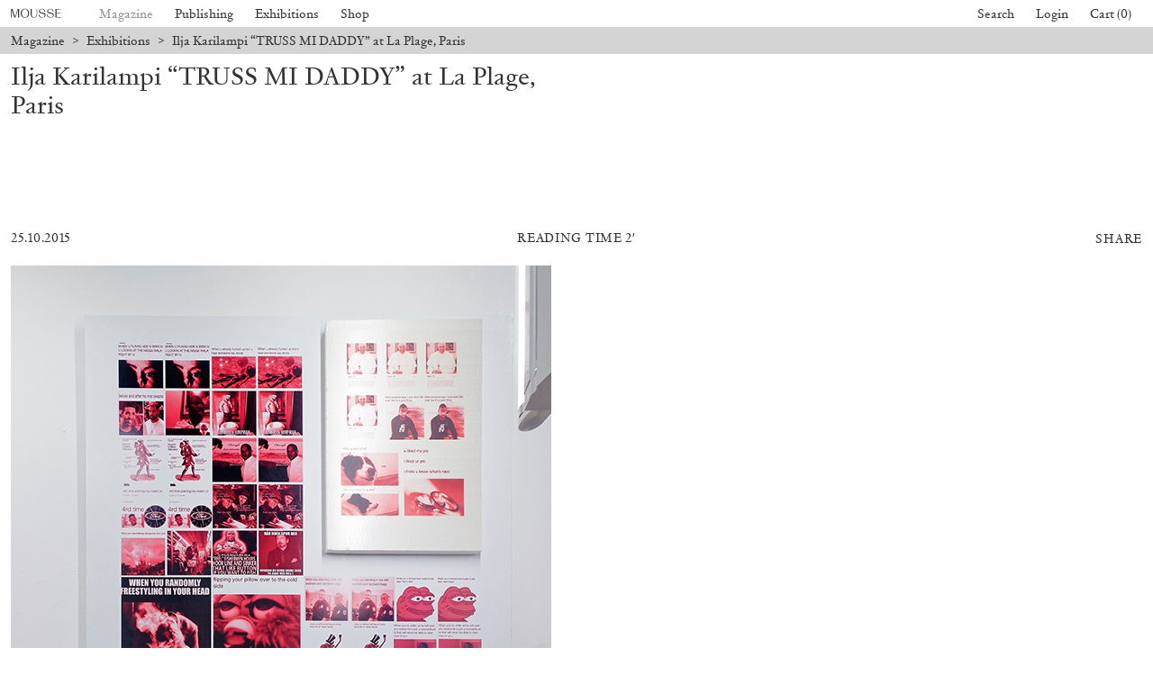

--- FILE ---
content_type: text/html; charset=UTF-8
request_url: https://www.moussemagazine.it/magazine/karilampi-laplage-2015/
body_size: 21180
content:
<!DOCTYPE html>
<html lang="en-US" prefix="og: https://ogp.me/ns#" class="chrome osx">
<head>
  <meta charset="UTF-8">
  <meta name="viewport" content="width=device-width, initial-scale=1">
  <title> Ilja Karilampi “TRUSS MI DADDY” at La Plage, Paris &mdash; Mousse Magazine and Publishing</title>
    <!-- CSS Builds Start -->
    
    <link href="/wp-content/themes/gds-vue/dist/css/chunk-vendors.1137aed7.css" rel="stylesheet">
    
    <link href="/wp-content/themes/gds-vue/dist/css/app.f719a012.css" rel="stylesheet">
    
    <!-- CSS Builds End -->
  <link rel="profile" href="https://gmpg.org/xfn/11">
  
<!-- Search Engine Optimization by Rank Math - https://rankmath.com/ -->
<meta name="description" content="On an airplane, Oct 12th 2015, 11.00"/>
<meta name="robots" content="follow, index, max-snippet:-1, max-video-preview:-1, max-image-preview:large"/>
<link rel="canonical" href="https://www.moussemagazine.it/magazine/karilampi-laplage-2015" />
<meta property="og:locale" content="en_US" />
<meta property="og:type" content="article" />
<meta property="og:title" content="Ilja Karilampi “TRUSS MI DADDY” at La Plage, Paris &mdash; Mousse Magazine and Publishing" />
<meta property="og:description" content="On an airplane, Oct 12th 2015, 11.00" />
<meta property="og:url" content="https://www.moussemagazine.it/magazine/karilampi-laplage-2015" />
<meta property="og:site_name" content="Mousse Magazine and Publishing" />
<meta property="article:section" content="Exhibitions" />
<meta property="og:image" content="https://www.moussemagazine.it/wp-content/uploads/mousse-import/25blvdSM-2015-Ilja-Karilampi-003.jpg" />
<meta property="og:image:secure_url" content="https://www.moussemagazine.it/wp-content/uploads/mousse-import/25blvdSM-2015-Ilja-Karilampi-003.jpg" />
<meta property="og:image:width" content="600" />
<meta property="og:image:height" content="899" />
<meta property="og:image:alt" content="Ilja Karilampi “TRUSS MI DADDY” at La Plage, Paris" />
<meta property="og:image:type" content="image/jpeg" />
<meta property="article:published_time" content="2015-10-25T08:00:12+01:00" />
<meta name="twitter:card" content="summary_large_image" />
<meta name="twitter:title" content="Ilja Karilampi “TRUSS MI DADDY” at La Plage, Paris &mdash; Mousse Magazine and Publishing" />
<meta name="twitter:description" content="On an airplane, Oct 12th 2015, 11.00" />
<meta name="twitter:image" content="https://www.moussemagazine.it/wp-content/uploads/mousse-import/25blvdSM-2015-Ilja-Karilampi-003.jpg" />
<meta name="twitter:label1" content="Written by" />
<meta name="twitter:data1" content="mousse" />
<meta name="twitter:label2" content="Time to read" />
<meta name="twitter:data2" content="1 minute" />
<script type="application/ld+json" class="rank-math-schema">{"@context":"https://schema.org","@graph":[{"@type":["Person","Organization"],"@id":"https://www.moussemagazine.it/#person","name":"Mousse Magazine"},{"@type":"WebSite","@id":"https://www.moussemagazine.it/#website","url":"https://www.moussemagazine.it","name":"Mousse Magazine","publisher":{"@id":"https://www.moussemagazine.it/#person"},"inLanguage":"en-US"},{"@type":"ImageObject","@id":"https://www.moussemagazine.it/wp-content/uploads/mousse-import/25blvdSM-2015-Ilja-Karilampi-003.jpg","url":"https://www.moussemagazine.it/wp-content/uploads/mousse-import/25blvdSM-2015-Ilja-Karilampi-003.jpg","width":"200","height":"200","inLanguage":"en-US"},{"@type":"BreadcrumbList","@id":"https://www.moussemagazine.it/magazine/karilampi-laplage-2015#breadcrumb","itemListElement":[{"@type":"ListItem","position":"1","item":{"@id":"https://www.moussemagazine.it","name":"Home"}},{"@type":"ListItem","position":"2","item":{"@id":"https://www.moussemagazine.it/magazine/category/exhibition/","name":"Exhibitions"}},{"@type":"ListItem","position":"3","item":{"@id":"https://www.moussemagazine.it/magazine/karilampi-laplage-2015","name":"Ilja Karilampi \u201cTRUSS MI DADDY\u201d at La Plage, Paris"}}]},{"@type":"WebPage","@id":"https://www.moussemagazine.it/magazine/karilampi-laplage-2015#webpage","url":"https://www.moussemagazine.it/magazine/karilampi-laplage-2015","name":"Ilja Karilampi \u201cTRUSS MI DADDY\u201d at La Plage, Paris &mdash; Mousse Magazine and Publishing","datePublished":"2015-10-25T08:00:12+01:00","dateModified":"2015-10-25T08:00:12+01:00","isPartOf":{"@id":"https://www.moussemagazine.it/#website"},"primaryImageOfPage":{"@id":"https://www.moussemagazine.it/wp-content/uploads/mousse-import/25blvdSM-2015-Ilja-Karilampi-003.jpg"},"inLanguage":"en-US","breadcrumb":{"@id":"https://www.moussemagazine.it/magazine/karilampi-laplage-2015#breadcrumb"}},{"@type":"Person","@id":"https://www.moussemagazine.it/author/mousse/","name":"mousse","url":"https://www.moussemagazine.it/author/mousse/","image":{"@type":"ImageObject","@id":"https://secure.gravatar.com/avatar/ce66730715915dd93eac82c7ca5183c5405e1ff9178f20e601dc32ddf89b36ba?s=96&amp;d=blank&amp;r=g","url":"https://secure.gravatar.com/avatar/ce66730715915dd93eac82c7ca5183c5405e1ff9178f20e601dc32ddf89b36ba?s=96&amp;d=blank&amp;r=g","caption":"mousse","inLanguage":"en-US"},"sameAs":["http://www.www.moussemagazine.it"]},{"@type":"BlogPosting","headline":"Ilja Karilampi \u201cTRUSS MI DADDY\u201d at La Plage, Paris &mdash; Mousse Magazine and Publishing","datePublished":"2015-10-25T08:00:12+01:00","dateModified":"2015-10-25T08:00:12+01:00","articleSection":"Exhibitions","author":{"@id":"https://www.moussemagazine.it/author/mousse/","name":"mousse"},"publisher":{"@id":"https://www.moussemagazine.it/#person"},"description":"On an airplane, Oct 12th 2015, 11.00","name":"Ilja Karilampi \u201cTRUSS MI DADDY\u201d at La Plage, Paris &mdash; Mousse Magazine and Publishing","@id":"https://www.moussemagazine.it/magazine/karilampi-laplage-2015#richSnippet","isPartOf":{"@id":"https://www.moussemagazine.it/magazine/karilampi-laplage-2015#webpage"},"image":{"@id":"https://www.moussemagazine.it/wp-content/uploads/mousse-import/25blvdSM-2015-Ilja-Karilampi-003.jpg"},"inLanguage":"en-US","mainEntityOfPage":{"@id":"https://www.moussemagazine.it/magazine/karilampi-laplage-2015#webpage"}}]}</script>
<!-- /Rank Math WordPress SEO plugin -->

<link rel='dns-prefetch' href='//www.googletagmanager.com' />
<link rel="alternate" title="oEmbed (JSON)" type="application/json+oembed" href="https://www.moussemagazine.it/wp-json/oembed/1.0/embed?url=https%3A%2F%2Fwww.moussemagazine.it%2Fmagazine%2Fkarilampi-laplage-2015" />
<link rel="alternate" title="oEmbed (XML)" type="text/xml+oembed" href="https://www.moussemagazine.it/wp-json/oembed/1.0/embed?url=https%3A%2F%2Fwww.moussemagazine.it%2Fmagazine%2Fkarilampi-laplage-2015&#038;format=xml" />
<style id='wp-img-auto-sizes-contain-inline-css' type='text/css'>
img:is([sizes=auto i],[sizes^="auto," i]){contain-intrinsic-size:3000px 1500px}
/*# sourceURL=wp-img-auto-sizes-contain-inline-css */
</style>
<style id='classic-theme-styles-inline-css' type='text/css'>
/*! This file is auto-generated */
.wp-block-button__link{color:#fff;background-color:#32373c;border-radius:9999px;box-shadow:none;text-decoration:none;padding:calc(.667em + 2px) calc(1.333em + 2px);font-size:1.125em}.wp-block-file__button{background:#32373c;color:#fff;text-decoration:none}
/*# sourceURL=/wp-includes/css/classic-themes.min.css */
</style>
<style id='woocommerce-inline-inline-css' type='text/css'>
.woocommerce form .form-row .required { visibility: visible; }
/*# sourceURL=woocommerce-inline-inline-css */
</style>
<link rel='stylesheet' id='wc-bis-css-css' href='https://www.moussemagazine.it/wp-content/plugins/woocommerce-back-in-stock-notifications/assets/css/frontend/woocommerce.css?ver=1.6.4' type='text/css' media='all' />
<link rel='stylesheet' id='main-style-css' href='https://www.moussemagazine.it/wp-content/themes/gds-vue/style.css?ver=854e843e' type='text/css' media='all' />
<script type="text/javascript" src="https://www.moussemagazine.it/wp-includes/js/jquery/jquery.min.js?ver=3.7.1" id="jquery-core-js"></script>
<script type="text/javascript" src="https://www.moussemagazine.it/wp-includes/js/jquery/jquery-migrate.min.js?ver=3.4.1" id="jquery-migrate-js"></script>
<script type="text/javascript" src="https://www.moussemagazine.it/wp-content/plugins/woocommerce/assets/js/jquery-blockui/jquery.blockUI.min.js?ver=2.7.0-wc.8.7.2" id="jquery-blockui-js" defer="defer" data-wp-strategy="defer"></script>
<script type="text/javascript" id="wc-add-to-cart-js-extra">
/* <![CDATA[ */
var wc_add_to_cart_params = {"ajax_url":"/wp-admin/admin-ajax.php","wc_ajax_url":"/?wc-ajax=%%endpoint%%","i18n_view_cart":"View cart","cart_url":"https://www.moussemagazine.it/cart/","is_cart":"","cart_redirect_after_add":"no"};
//# sourceURL=wc-add-to-cart-js-extra
/* ]]> */
</script>
<script type="text/javascript" src="https://www.moussemagazine.it/wp-content/plugins/woocommerce/assets/js/frontend/add-to-cart.min.js?ver=8.7.2" id="wc-add-to-cart-js" defer="defer" data-wp-strategy="defer"></script>
<script type="text/javascript" src="https://www.moussemagazine.it/wp-content/plugins/woocommerce/assets/js/js-cookie/js.cookie.min.js?ver=2.1.4-wc.8.7.2" id="js-cookie-js" defer="defer" data-wp-strategy="defer"></script>
<script type="text/javascript" id="woocommerce-js-extra">
/* <![CDATA[ */
var woocommerce_params = {"ajax_url":"/wp-admin/admin-ajax.php","wc_ajax_url":"/?wc-ajax=%%endpoint%%"};
//# sourceURL=woocommerce-js-extra
/* ]]> */
</script>
<script type="text/javascript" src="https://www.moussemagazine.it/wp-content/plugins/woocommerce/assets/js/frontend/woocommerce.min.js?ver=8.7.2" id="woocommerce-js" defer="defer" data-wp-strategy="defer"></script>

<!-- Google tag (gtag.js) snippet added by Site Kit -->

<!-- Google Analytics snippet added by Site Kit -->
<script type="text/javascript" src="https://www.googletagmanager.com/gtag/js?id=G-RFTKGLCGSR" id="google_gtagjs-js" async></script>
<script type="text/javascript" id="google_gtagjs-js-after">
/* <![CDATA[ */
window.dataLayer = window.dataLayer || [];function gtag(){dataLayer.push(arguments);}
gtag("set","linker",{"domains":["www.moussemagazine.it"]});
gtag("js", new Date());
gtag("set", "developer_id.dZTNiMT", true);
gtag("config", "G-RFTKGLCGSR");
//# sourceURL=google_gtagjs-js-after
/* ]]> */
</script>

<!-- End Google tag (gtag.js) snippet added by Site Kit -->
<meta name="generator" content="Site Kit by Google 1.124.0" />	<noscript><style>.woocommerce-product-gallery{ opacity: 1 !important; }</style></noscript>
	<link rel="icon" href="https://www.moussemagazine.it/wp-content/uploads/2021/07/cropped-Logo_fondo-32x32.jpg" sizes="32x32" />
<link rel="icon" href="https://www.moussemagazine.it/wp-content/uploads/2021/07/cropped-Logo_fondo-192x192.jpg" sizes="192x192" />
<link rel="apple-touch-icon" href="https://www.moussemagazine.it/wp-content/uploads/2021/07/cropped-Logo_fondo-180x180.jpg" />
<meta name="msapplication-TileImage" content="https://www.moussemagazine.it/wp-content/uploads/2021/07/cropped-Logo_fondo-270x270.jpg" />
<style id='global-styles-inline-css' type='text/css'>
:root{--wp--preset--aspect-ratio--square: 1;--wp--preset--aspect-ratio--4-3: 4/3;--wp--preset--aspect-ratio--3-4: 3/4;--wp--preset--aspect-ratio--3-2: 3/2;--wp--preset--aspect-ratio--2-3: 2/3;--wp--preset--aspect-ratio--16-9: 16/9;--wp--preset--aspect-ratio--9-16: 9/16;--wp--preset--color--black: #000000;--wp--preset--color--cyan-bluish-gray: #abb8c3;--wp--preset--color--white: #ffffff;--wp--preset--color--pale-pink: #f78da7;--wp--preset--color--vivid-red: #cf2e2e;--wp--preset--color--luminous-vivid-orange: #ff6900;--wp--preset--color--luminous-vivid-amber: #fcb900;--wp--preset--color--light-green-cyan: #7bdcb5;--wp--preset--color--vivid-green-cyan: #00d084;--wp--preset--color--pale-cyan-blue: #8ed1fc;--wp--preset--color--vivid-cyan-blue: #0693e3;--wp--preset--color--vivid-purple: #9b51e0;--wp--preset--gradient--vivid-cyan-blue-to-vivid-purple: linear-gradient(135deg,rgb(6,147,227) 0%,rgb(155,81,224) 100%);--wp--preset--gradient--light-green-cyan-to-vivid-green-cyan: linear-gradient(135deg,rgb(122,220,180) 0%,rgb(0,208,130) 100%);--wp--preset--gradient--luminous-vivid-amber-to-luminous-vivid-orange: linear-gradient(135deg,rgb(252,185,0) 0%,rgb(255,105,0) 100%);--wp--preset--gradient--luminous-vivid-orange-to-vivid-red: linear-gradient(135deg,rgb(255,105,0) 0%,rgb(207,46,46) 100%);--wp--preset--gradient--very-light-gray-to-cyan-bluish-gray: linear-gradient(135deg,rgb(238,238,238) 0%,rgb(169,184,195) 100%);--wp--preset--gradient--cool-to-warm-spectrum: linear-gradient(135deg,rgb(74,234,220) 0%,rgb(151,120,209) 20%,rgb(207,42,186) 40%,rgb(238,44,130) 60%,rgb(251,105,98) 80%,rgb(254,248,76) 100%);--wp--preset--gradient--blush-light-purple: linear-gradient(135deg,rgb(255,206,236) 0%,rgb(152,150,240) 100%);--wp--preset--gradient--blush-bordeaux: linear-gradient(135deg,rgb(254,205,165) 0%,rgb(254,45,45) 50%,rgb(107,0,62) 100%);--wp--preset--gradient--luminous-dusk: linear-gradient(135deg,rgb(255,203,112) 0%,rgb(199,81,192) 50%,rgb(65,88,208) 100%);--wp--preset--gradient--pale-ocean: linear-gradient(135deg,rgb(255,245,203) 0%,rgb(182,227,212) 50%,rgb(51,167,181) 100%);--wp--preset--gradient--electric-grass: linear-gradient(135deg,rgb(202,248,128) 0%,rgb(113,206,126) 100%);--wp--preset--gradient--midnight: linear-gradient(135deg,rgb(2,3,129) 0%,rgb(40,116,252) 100%);--wp--preset--font-size--small: 13px;--wp--preset--font-size--medium: 20px;--wp--preset--font-size--large: 36px;--wp--preset--font-size--x-large: 42px;--wp--preset--spacing--20: 0.44rem;--wp--preset--spacing--30: 0.67rem;--wp--preset--spacing--40: 1rem;--wp--preset--spacing--50: 1.5rem;--wp--preset--spacing--60: 2.25rem;--wp--preset--spacing--70: 3.38rem;--wp--preset--spacing--80: 5.06rem;--wp--preset--shadow--natural: 6px 6px 9px rgba(0, 0, 0, 0.2);--wp--preset--shadow--deep: 12px 12px 50px rgba(0, 0, 0, 0.4);--wp--preset--shadow--sharp: 6px 6px 0px rgba(0, 0, 0, 0.2);--wp--preset--shadow--outlined: 6px 6px 0px -3px rgb(255, 255, 255), 6px 6px rgb(0, 0, 0);--wp--preset--shadow--crisp: 6px 6px 0px rgb(0, 0, 0);}:where(.is-layout-flex){gap: 0.5em;}:where(.is-layout-grid){gap: 0.5em;}body .is-layout-flex{display: flex;}.is-layout-flex{flex-wrap: wrap;align-items: center;}.is-layout-flex > :is(*, div){margin: 0;}body .is-layout-grid{display: grid;}.is-layout-grid > :is(*, div){margin: 0;}:where(.wp-block-columns.is-layout-flex){gap: 2em;}:where(.wp-block-columns.is-layout-grid){gap: 2em;}:where(.wp-block-post-template.is-layout-flex){gap: 1.25em;}:where(.wp-block-post-template.is-layout-grid){gap: 1.25em;}.has-black-color{color: var(--wp--preset--color--black) !important;}.has-cyan-bluish-gray-color{color: var(--wp--preset--color--cyan-bluish-gray) !important;}.has-white-color{color: var(--wp--preset--color--white) !important;}.has-pale-pink-color{color: var(--wp--preset--color--pale-pink) !important;}.has-vivid-red-color{color: var(--wp--preset--color--vivid-red) !important;}.has-luminous-vivid-orange-color{color: var(--wp--preset--color--luminous-vivid-orange) !important;}.has-luminous-vivid-amber-color{color: var(--wp--preset--color--luminous-vivid-amber) !important;}.has-light-green-cyan-color{color: var(--wp--preset--color--light-green-cyan) !important;}.has-vivid-green-cyan-color{color: var(--wp--preset--color--vivid-green-cyan) !important;}.has-pale-cyan-blue-color{color: var(--wp--preset--color--pale-cyan-blue) !important;}.has-vivid-cyan-blue-color{color: var(--wp--preset--color--vivid-cyan-blue) !important;}.has-vivid-purple-color{color: var(--wp--preset--color--vivid-purple) !important;}.has-black-background-color{background-color: var(--wp--preset--color--black) !important;}.has-cyan-bluish-gray-background-color{background-color: var(--wp--preset--color--cyan-bluish-gray) !important;}.has-white-background-color{background-color: var(--wp--preset--color--white) !important;}.has-pale-pink-background-color{background-color: var(--wp--preset--color--pale-pink) !important;}.has-vivid-red-background-color{background-color: var(--wp--preset--color--vivid-red) !important;}.has-luminous-vivid-orange-background-color{background-color: var(--wp--preset--color--luminous-vivid-orange) !important;}.has-luminous-vivid-amber-background-color{background-color: var(--wp--preset--color--luminous-vivid-amber) !important;}.has-light-green-cyan-background-color{background-color: var(--wp--preset--color--light-green-cyan) !important;}.has-vivid-green-cyan-background-color{background-color: var(--wp--preset--color--vivid-green-cyan) !important;}.has-pale-cyan-blue-background-color{background-color: var(--wp--preset--color--pale-cyan-blue) !important;}.has-vivid-cyan-blue-background-color{background-color: var(--wp--preset--color--vivid-cyan-blue) !important;}.has-vivid-purple-background-color{background-color: var(--wp--preset--color--vivid-purple) !important;}.has-black-border-color{border-color: var(--wp--preset--color--black) !important;}.has-cyan-bluish-gray-border-color{border-color: var(--wp--preset--color--cyan-bluish-gray) !important;}.has-white-border-color{border-color: var(--wp--preset--color--white) !important;}.has-pale-pink-border-color{border-color: var(--wp--preset--color--pale-pink) !important;}.has-vivid-red-border-color{border-color: var(--wp--preset--color--vivid-red) !important;}.has-luminous-vivid-orange-border-color{border-color: var(--wp--preset--color--luminous-vivid-orange) !important;}.has-luminous-vivid-amber-border-color{border-color: var(--wp--preset--color--luminous-vivid-amber) !important;}.has-light-green-cyan-border-color{border-color: var(--wp--preset--color--light-green-cyan) !important;}.has-vivid-green-cyan-border-color{border-color: var(--wp--preset--color--vivid-green-cyan) !important;}.has-pale-cyan-blue-border-color{border-color: var(--wp--preset--color--pale-cyan-blue) !important;}.has-vivid-cyan-blue-border-color{border-color: var(--wp--preset--color--vivid-cyan-blue) !important;}.has-vivid-purple-border-color{border-color: var(--wp--preset--color--vivid-purple) !important;}.has-vivid-cyan-blue-to-vivid-purple-gradient-background{background: var(--wp--preset--gradient--vivid-cyan-blue-to-vivid-purple) !important;}.has-light-green-cyan-to-vivid-green-cyan-gradient-background{background: var(--wp--preset--gradient--light-green-cyan-to-vivid-green-cyan) !important;}.has-luminous-vivid-amber-to-luminous-vivid-orange-gradient-background{background: var(--wp--preset--gradient--luminous-vivid-amber-to-luminous-vivid-orange) !important;}.has-luminous-vivid-orange-to-vivid-red-gradient-background{background: var(--wp--preset--gradient--luminous-vivid-orange-to-vivid-red) !important;}.has-very-light-gray-to-cyan-bluish-gray-gradient-background{background: var(--wp--preset--gradient--very-light-gray-to-cyan-bluish-gray) !important;}.has-cool-to-warm-spectrum-gradient-background{background: var(--wp--preset--gradient--cool-to-warm-spectrum) !important;}.has-blush-light-purple-gradient-background{background: var(--wp--preset--gradient--blush-light-purple) !important;}.has-blush-bordeaux-gradient-background{background: var(--wp--preset--gradient--blush-bordeaux) !important;}.has-luminous-dusk-gradient-background{background: var(--wp--preset--gradient--luminous-dusk) !important;}.has-pale-ocean-gradient-background{background: var(--wp--preset--gradient--pale-ocean) !important;}.has-electric-grass-gradient-background{background: var(--wp--preset--gradient--electric-grass) !important;}.has-midnight-gradient-background{background: var(--wp--preset--gradient--midnight) !important;}.has-small-font-size{font-size: var(--wp--preset--font-size--small) !important;}.has-medium-font-size{font-size: var(--wp--preset--font-size--medium) !important;}.has-large-font-size{font-size: var(--wp--preset--font-size--large) !important;}.has-x-large-font-size{font-size: var(--wp--preset--font-size--x-large) !important;}
/*# sourceURL=global-styles-inline-css */
</style>
</head>

<body>
  <!-- activate fully-styled embeds -->
  
  <!-- <div id="fb-root"></div>
  <script async defer src="https://connect.facebook.net/en_US/sdk.js"></script>
  <script async src="https://platform.twitter.com/widgets.js" charset="utf-8"></script> -->
  <script src="https://www.google.com/recaptcha/api.js?render=6Lfx85kbAAAAADVW6R5jeuOU6Vz0Jv9KENntOMTt"></script>

  <div id="app" class="app">
    </div>
<script type="speculationrules">
{"prefetch":[{"source":"document","where":{"and":[{"href_matches":"/*"},{"not":{"href_matches":["/wp-*.php","/wp-admin/*","/wp-content/uploads/*","/wp-content/*","/wp-content/plugins/*","/wp-content/themes/gds-vue/*","/*\\?(.+)"]}},{"not":{"selector_matches":"a[rel~=\"nofollow\"]"}},{"not":{"selector_matches":".no-prefetch, .no-prefetch a"}}]},"eagerness":"conservative"}]}
</script>
<script id="mcjs">!function(c,h,i,m,p){m=c.createElement(h),p=c.getElementsByTagName(h)[0],m.async=1,m.src=i,p.parentNode.insertBefore(m,p)}(document,"script","https://chimpstatic.com/mcjs-connected/js/users/b01b9ff0a9dc72da216186039/f867a5c02343c036b41f9daff.js");</script>	<script type='text/javascript'>
		(function () {
			var c = document.body.className;
			c = c.replace(/woocommerce-no-js/, 'woocommerce-js');
			document.body.className = c;
		})();
	</script>
	<script type="text/javascript" src="https://www.moussemagazine.it/wp-content/plugins/woocommerce/assets/js/sourcebuster/sourcebuster.min.js?ver=8.7.2" id="sourcebuster-js-js"></script>
<script type="text/javascript" id="wc-order-attribution-js-extra">
/* <![CDATA[ */
var wc_order_attribution = {"params":{"lifetime":1.0e-5,"session":30,"ajaxurl":"https://www.moussemagazine.it/wp-admin/admin-ajax.php","prefix":"wc_order_attribution_","allowTracking":true},"fields":{"source_type":"current.typ","referrer":"current_add.rf","utm_campaign":"current.cmp","utm_source":"current.src","utm_medium":"current.mdm","utm_content":"current.cnt","utm_id":"current.id","utm_term":"current.trm","session_entry":"current_add.ep","session_start_time":"current_add.fd","session_pages":"session.pgs","session_count":"udata.vst","user_agent":"udata.uag"}};
//# sourceURL=wc-order-attribution-js-extra
/* ]]> */
</script>
<script type="text/javascript" src="https://www.moussemagazine.it/wp-content/plugins/woocommerce/assets/js/frontend/order-attribution.min.js?ver=8.7.2" id="wc-order-attribution-js"></script>
<script type="text/javascript" id="mailchimp-woocommerce-js-extra">
/* <![CDATA[ */
var mailchimp_public_data = {"site_url":"https://www.moussemagazine.it","ajax_url":"https://www.moussemagazine.it/wp-admin/admin-ajax.php","disable_carts":"","subscribers_only":"","language":"en","allowed_to_set_cookies":"1"};
//# sourceURL=mailchimp-woocommerce-js-extra
/* ]]> */
</script>
<script type="text/javascript" src="https://www.moussemagazine.it/wp-content/plugins/mailchimp-for-woocommerce/public/js/mailchimp-woocommerce-public.min.js?ver=3.7.07" id="mailchimp-woocommerce-js"></script>
<script type="text/javascript" id="modernizr-script-js-extra">
/* <![CDATA[ */
var __VUE_WORDPRESS__ = {"routing":{"category_base":"magazine/category","page_on_front":"index","page_for_posts":null,"permalink_structure":"/%postname%/","show_on_front":"page","tag_base":"magazine/tag","url":"https://www.moussemagazine.it"},"state":{"options":{"checkout_message":false,"checkout_text_message":"\u003Cdiv class=\"flex max-w-full flex-col flex-grow\"\u003E\n\u003Cdiv class=\"min-h-[20px] text-message flex w-full flex-col items-end gap-2 whitespace-pre-wrap break-words [.text-message+&amp;]:mt-5 overflow-x-auto\" dir=\"auto\" data-message-author-role=\"assistant\" data-message-id=\"e068c6de-6e6b-4801-8e8c-f9da8034dbab\"\u003E\n\u003Cdiv class=\"flex w-full flex-col gap-1 empty:hidden first:pt-[3px]\"\u003E\n\u003Cdiv class=\"markdown prose w-full break-words dark:prose-invert light\"\u003E\n\u003Cp\u003EAll orders placed after December 19 will be processed starting January 7.\u003C/p\u003E\n\u003C/div\u003E\n\u003C/div\u003E\n\u003C/div\u003E\n\u003C/div\u003E\n","checkout_title_message":"Summer Break","cookies":{"id":"mousse-cookie","title":"","text":"\u003Cp\u003EWe use cookies. To find out more, read our \u003Ca href=\"https://www.moussemagazine.it/wp-content/uploads/2021/07/Cookie-Policy.pdf\" target=\"_blank\"\u003ECookie Policy\u003C/a\u003E.\u003C/p\u003E\n","cta":""},"extra":{"mailchimp_list_id":{"key":"mailchimp_list_id","value":"f96317e920","public":true},"recaptcha_public_key":{"key":"recaptcha_public_key","value":"6Lfx85kbAAAAADVW6R5jeuOU6Vz0Jv9KENntOMTt","public":true},"ga_id":{"key":"ga_id","value":"87426876-1","public":true}},"footer":{"description":"\u003Cp\u003EMousse Magazine and Publishing \u003Cspan class=\"u-hidden--until-s\"\u003E\u00b7\u003C/span\u003E \u003Cbr class=\"u-hidden--from-s\" /\u003EVia Pier Candido Decembrio 28, 20137 Milano, Italy \u00b7 VAT 05234930963\u003C/p\u003E\n","credits":"\u003Cp\u003EWebsite by \u003Ca href=\"https://www.moussemagazine.it/agency/\" target=\"_blank\" rel=\"noopener\"\u003EMousse\u003C/a\u003E and \u003Ca href=\"https://www.gigadesignstudio.com/\" target=\"_blank\" rel=\"noopener\"\u003EGiga\u003C/a\u003E\u003C/p\u003E\n","information":[{"title":"Contacts","type":"menu","text":"\u003Cul\u003E\n\u003Cli\u003ETelephone \u003Ca href=\"tel:+39028356631\"\u003E+39 02 8356631\u003C/a\u003E\u003C/li\u003E\n\u003Cli\u003EFax \u003Ca href=\"tel:+390249531400\"\u003E+39 02 49531400\u003C/a\u003E\u003C/li\u003E\n\u003Cli\u003EE-mail \u003Ca href=\"mailto:distribution@moussemagazine.it\"\u003E\u003Cspan class=\" author-d-4z65zz66zl57z75zyiz66zfr2fz87zwz89znuj74z72z3az122zz76zz71zjnz81zo1kz74zz79zz70zz71zz65z0z72zdxfz65zwz71za8\"\u003Edistribution@moussemagazine.it\u003C/span\u003E\u003C/a\u003E\u003C/li\u003E\n\u003C/ul\u003E\n","menu":"contacts"},{"title":"About","type":"menu","text":"","menu":"mousse"},{"title":"Legal","type":"menu","text":"","menu":"legal"},{"title":"Follow us","type":"menu","text":"","menu":"social"}]},"magazine_subscription":{"title":"Subscribe","text":"\u003Cp\u003ESelect your option and enjoy your reading.\u003C/p\u003E\n","thumb":{"id":642052,"title":"Subscribe_P+D","filesize":141362,"url":"https://www.moussemagazine.it/wp-content/uploads/2025/04/Subscribe_PD-scaled.jpg","alt":"","description":"","caption":"","mime_type":"image/jpeg","type":"image","subtype":"jpeg","width":2560,"height":1919,"sizes":{"thumbnail":"https://www.moussemagazine.it/wp-content/uploads/2025/04/Subscribe_PD-150x150.jpg","thumbnail-width":150,"thumbnail-height":150,"medium":"https://www.moussemagazine.it/wp-content/uploads/2025/04/Subscribe_PD-scaled.jpg","medium-width":2560,"medium-height":1919,"medium_large":"https://www.moussemagazine.it/wp-content/uploads/2025/04/Subscribe_PD-768x576.jpg","medium_large-width":768,"medium_large-height":576,"large":"https://www.moussemagazine.it/wp-content/uploads/2025/04/Subscribe_PD-scaled.jpg","large-width":2560,"large-height":1919,"1536x1536":"https://www.moussemagazine.it/wp-content/uploads/2025/04/Subscribe_PD-1536x1151.jpg","1536x1536-width":1536,"1536x1536-height":1151,"2048x2048":"https://www.moussemagazine.it/wp-content/uploads/2025/04/Subscribe_PD-2048x1535.jpg","2048x2048-width":2048,"2048x2048-height":1535,"xxs":"https://www.moussemagazine.it/wp-content/uploads/2025/04/Subscribe_PD-320x240.jpg","xxs-width":320,"xxs-height":240,"xs":"https://www.moussemagazine.it/wp-content/uploads/2025/04/Subscribe_PD-420x315.jpg","xs-width":420,"xs-height":315,"s":"https://www.moussemagazine.it/wp-content/uploads/2025/04/Subscribe_PD-600x450.jpg","s-width":600,"s-height":450,"m":"https://www.moussemagazine.it/wp-content/uploads/2025/04/Subscribe_PD-1000x750.jpg","m-width":1000,"m-height":750,"l":"https://www.moussemagazine.it/wp-content/uploads/2025/04/Subscribe_PD-1400x1050.jpg","l-width":1400,"l-height":1050,"xl":"https://www.moussemagazine.it/wp-content/uploads/2025/04/Subscribe_PD-2000x1499.jpg","xl-width":2000,"xl-height":1499,"xxl":"https://www.moussemagazine.it/wp-content/uploads/2025/04/Subscribe_PD-scaled.jpg","xxl-width":2560,"xxl-height":1919,"woocommerce_thumbnail":"https://www.moussemagazine.it/wp-content/uploads/2025/04/Subscribe_PD-655x379.jpg","woocommerce_thumbnail-width":655,"woocommerce_thumbnail-height":379,"woocommerce_single":"https://www.moussemagazine.it/wp-content/uploads/2025/04/Subscribe_PD-430x322.jpg","woocommerce_single-width":430,"woocommerce_single-height":322,"woocommerce_gallery_thumbnail":"https://www.moussemagazine.it/wp-content/uploads/2025/04/Subscribe_PD-100x100.jpg","woocommerce_gallery_thumbnail-width":100,"woocommerce_gallery_thumbnail-height":100}},"products":[{"ID":582911,"post_author":"1006","post_date":"2023-09-18 09:06:54","post_date_gmt":"2023-09-18 07:06:54","post_content":"One year of Mousse (4 printed issues) and access to the entire digital archive.\r\nInstructions to access the archive can be found in the confirmation email.\r\nPrinted subscription starting from Mousse #94 - Winter 2026.","post_title":"Print + Digital subscription","post_excerpt":"","post_status":"publish","comment_status":"closed","ping_status":"closed","post_password":"","post_name":"subscribe","to_ping":"","pinged":"","post_modified":"2026-01-02 09:01:42","post_modified_gmt":"2026-01-02 08:01:42","post_content_filtered":"","post_parent":0,"guid":"https://www.moussemagazine.it/?post_type=product&#038;p=582911","menu_order":0,"post_type":"product","post_mime_type":"","comment_count":"0","filter":"raw"},{"ID":518227,"post_author":"1006","post_date":"2022-06-11 04:15:24","post_date_gmt":"2022-06-11 02:15:24","post_content":"\u003Cdiv\u003E\u003Cspan class=\" author-d-4z65zz66zl57z75zyiz66zfr2fz87zwz89znuj74z72z3az122zz76zz71zjnz81zo1kz74zz79zz70zz71zz65z0z72zdxfz65zwz71za8\"\u003EOne full year of Mousse\u003C/span\u003E \u003Cspan class=\" author-d-4z65zz66zl57z75zyiz66zfr2fz87zwz89znuj74z72z3az122zz76zz71zjnz81zo1kz74zz79zz70zz71zz65z0z72zdxfz65zwz71za8 h-lparen\"\u003E(4\u003C/span\u003E\u003Cspan class=\" author-d-4z65zz66zl57z75zyiz66zfr2fz87zwz89znuj74z72z3az122zz76zz71zjnz81zo1kz74zz79zz70zz71zz65z0z72zdxfz65zwz71za8\"\u003E printed issues).\u003C/span\u003E\u003C/div\u003E\r\n\u003Cdiv\u003E\u003Cspan class=\" author-d-4z65zz66zl57z75zyiz66zfr2fz87zwz89znuj74z72z3az122zz76zz71zjnz81zo1kz74zz79zz70zz71zz65z0z72zdxfz65zwz71za8\"\u003ESubscription starting from Mousse #94 - Winter 2026.\u003C/span\u003E\u003C/div\u003E","post_title":"Print subscription","post_excerpt":"","post_status":"publish","comment_status":"closed","ping_status":"closed","post_password":"","post_name":"print-subscription","to_ping":"","pinged":"","post_modified":"2026-01-02 09:03:44","post_modified_gmt":"2026-01-02 08:03:44","post_content_filtered":"","post_parent":0,"guid":"/?post_type=product&#038;p=518227","menu_order":0,"post_type":"product","post_mime_type":"","comment_count":"0","filter":"raw"},{"ID":583197,"post_author":"1006","post_date":"2023-09-18 09:08:31","post_date_gmt":"2023-09-18 07:08:31","post_content":"\u003Cdiv\u003E\u003Cspan class=\" author-d-4z65zz66zl57z75zyiz66zfr2fz87zwz89znuj74z72z3az122zz76zz71zjnz81zo1kz74zz79zz70zz71zz65z0z72zdxfz65zwz71za8\"\u003EDigital access to the most recent issue of Mousse and the entire archive.\u003C/span\u003E\u003C/div\u003E\r\n\u003Cdiv\u003E\u003Cspan class=\" author-d-4z65zz66zl57z75zyiz66zfr2fz87zwz89znuj74z72z3az122zz76zz71zjnz81zo1kz74zz79zz70zz71zz65z0z72zdxfz65zwz71za8\"\u003EYou will be redirected to Exact Edition to purchase the subscription and browse the full collection.\u00a0\u003C/span\u003E\u003C/div\u003E\r\n\u003Cdiv\u003E\u003C/div\u003E\r\n\u003Cdiv\u003E\u003Cspan class=\" author-d-4z65zz66zl57z75zyiz66zfr2fz87zwz89znuj74z72z3az122zz76zz71zjnz81zo1kz74zz79zz70zz71zz65z0z72zdxfz65zwz71za8\"\u003ELooking for an Institutional Subscription? Enquire \u003C/span\u003E\u003Cspan class=\"attrlink url author-d-4z65zz66zl57z75zyiz66zfr2fz87zwz89znuj74z72z3az122zz76zz71zjnz81zo1kz74zz79zz70zz71zz65z0z72zdxfz65zwz71za8\"\u003E\u003Ca class=\"attrlink\" href=\"https://institutions.exacteditions.com/mousse-magazine\" target=\"_blank\" rel=\"noreferrer nofollow noopener\" data-target-href=\"https://institutions.exacteditions.com/mousse-magazine\"\u003E\u003Cu\u003Ehere\u003C/u\u003E\u003C/a\u003E\u003C/span\u003E\u003Cspan class=\" author-d-4z65zz66zl57z75zyiz66zfr2fz87zwz89znuj74z72z3az122zz76zz71zjnz81zo1kz74zz79zz70zz71zz65z0z72zdxfz65zwz71za8\"\u003E.\u003C/span\u003E\u003C/div\u003E","post_title":"Digital subscription","post_excerpt":"14,00\u20ac - 45,00\u20ac","post_status":"publish","comment_status":"closed","ping_status":"closed","post_password":"","post_name":"digital-subscription","to_ping":"","pinged":"","post_modified":"2025-04-01 14:33:58","post_modified_gmt":"2025-04-01 12:33:58","post_content_filtered":"","post_parent":0,"guid":"https://www.moussemagazine.it/?post_type=product&#038;p=583197","menu_order":0,"post_type":"product","post_mime_type":"","comment_count":"0","filter":"raw"}]},"overlay_footer":[{"type":"posts","blocks":[{"acf_fc_layout":"newsletter","list_id":"","title":"Subscribe to Mousse newsletter","rich_text":""}]},{"type":"products","blocks":false},{"type":"publishing","blocks":false}],"scripts":{"scripts_repeater":[{"script":"\u003Cscript\u003E\r\n  window.dataLayer = window.dataLayer || [];\r\n  function gtag(){dataLayer.push(arguments);}\r\n  gtag('js', new Date());\r\n\r\n  gtag('config', 'UA-87426876-1', { 'anonymize_ip': true });\r\n\u003C/script\u003E","script_src":"","inline":true},{"script":"","script_src":"https://www.googletagmanager.com/gtag/js?id=UA-87426876-1","inline":false},{"script":"\u003Cscript\u003E\r\n!function(f,b,e,v,n,t,s)\r\n{if(f.fbq)return;n=f.fbq=function(){n.callMethod?\r\nn.callMethod.apply(n,arguments):n.queue.push(arguments)};\r\nif(!f._fbq)f._fbq=n;n.push=n;n.loaded=!0;n.version='2.0';\r\nn.queue=[];t=b.createElement(e);t.async=!0;\r\nt.src=v;s=b.getElementsByTagName(e)[0];\r\ns.parentNode.insertBefore(t,s)}(window,document,'script',\r\n'https://connect.facebook.net/en_US/fbevents.js');\r\n fbq('init', '3494037107520317'); \r\nfbq('track', 'PageView');\r\n\u003C/script\u003E\r\n\u003Cnoscript\u003E\r\n \u003Cimg height=\"1\" width=\"1\" \r\nsrc=\"https://www.facebook.com/tr?id=3494037107520317&ev=PageView\r\n&noscript=1\"/\u003E\r\n\u003C/noscript\u003E","script_src":"","inline":true}]}},"postTypes":{"post":{"name":"post","label":"Magazine","labels":{"name":"Magazine","singular_name":"Magazine","add_new":"Add","add_new_item":"Add Magazine","edit_item":"Edit Magazine","new_item":"New Magazine","view_item":"View Magazine","view_items":"View Magazine","search_items":"Search Magazine","not_found":"No posts found.","not_found_in_trash":"No posts found in Trash.","parent_item_colon":"","all_items":"All Magazine","archives":"Magazine Archives","attributes":"Magazine Attributes","insert_into_item":"Insert into post","uploaded_to_this_item":"Uploaded to this post","featured_image":"Featured image","set_featured_image":"Set featured image","remove_featured_image":"Remove featured image","use_featured_image":"Use as featured image","filter_items_list":"Filter posts list","filter_by_date":"Filter by date","items_list_navigation":"Magazine list navigation","items_list":"Magazine list","item_published":"Magazine published.","item_published_privately":"Magazine published privately.","item_reverted_to_draft":"Magazine reverted to draft.","item_trashed":"Magazine trashed.","item_scheduled":"Magazine scheduled.","item_updated":"Magazine updated.","item_link":"Magazine Link","item_link_description":"A link to a post.","menu_name":"Magazine","name_admin_bar":"Magazine"},"description":"","public":true,"hierarchical":false,"exclude_from_search":false,"publicly_queryable":true,"embeddable":true,"show_ui":true,"show_in_menu":true,"show_in_nav_menus":true,"show_in_admin_bar":true,"menu_position":5,"menu_icon":"dashicons-admin-post","capability_type":"post","map_meta_cap":true,"register_meta_box_cb":null,"taxonomies":[],"has_archive":false,"query_var":false,"can_export":true,"delete_with_user":true,"template":[],"template_lock":false,"_builtin":true,"_edit_link":"post.php?post=%d","cap":{"edit_post":"edit_post","read_post":"read_post","delete_post":"delete_post","edit_posts":"edit_posts","edit_others_posts":"edit_others_posts","delete_posts":"delete_posts","publish_posts":"publish_posts","read_private_posts":"read_private_posts","read":"read","delete_private_posts":"delete_private_posts","delete_published_posts":"delete_published_posts","delete_others_posts":"delete_others_posts","edit_private_posts":"edit_private_posts","edit_published_posts":"edit_published_posts","create_posts":"edit_posts"},"rewrite":{"slug":"magazine"},"show_in_rest":true,"rest_base":"posts","rest_namespace":"wp/v2","rest_controller_class":"WP_Rest_Cache_Plugin\\Includes\\Controller\\Post_Controller","rest_controller":{},"revisions_rest_controller_class":false,"revisions_rest_controller":{},"autosave_rest_controller_class":false,"autosave_rest_controller":{},"late_route_registration":false},"product":{"name":"product","label":"Products","labels":{"name":"Products","singular_name":"Product","add_new":"Add New","add_new_item":"Add new product","edit_item":"Edit product","new_item":"New product","view_item":"View product","view_items":"View products","search_items":"Search products","not_found":"No products found","not_found_in_trash":"No products found in trash","parent_item_colon":null,"all_items":"All Products","archives":"All Products","attributes":"Post Attributes","insert_into_item":"Insert into product","uploaded_to_this_item":"Uploaded to this product","featured_image":"Product image","set_featured_image":"Set product image","remove_featured_image":"Remove product image","use_featured_image":"Use as product image","filter_items_list":"Filter products","filter_by_date":"Filter by date","items_list_navigation":"Products navigation","items_list":"Products list","item_published":"Post published.","item_published_privately":"Post published privately.","item_reverted_to_draft":"Post reverted to draft.","item_trashed":"Post trashed.","item_scheduled":"Post scheduled.","item_updated":"Post updated.","item_link":"Product Link","item_link_description":"A link to a product.","menu_name":"Products","edit":"Edit","parent":"Parent product","name_admin_bar":"Product","template_name":"Single item: Product"},"description":"This is where you can browse products in this store.","public":true,"hierarchical":false,"exclude_from_search":false,"publicly_queryable":true,"embeddable":true,"show_ui":true,"show_in_menu":true,"show_in_nav_menus":true,"show_in_admin_bar":true,"menu_position":null,"menu_icon":"dashicons-archive","capability_type":"product","map_meta_cap":true,"register_meta_box_cb":null,"taxonomies":[],"has_archive":false,"query_var":"product","can_export":true,"delete_with_user":null,"template":[],"template_lock":false,"_builtin":false,"_edit_link":"post.php?post=%d","cap":{"edit_post":"edit_product","read_post":"read_product","delete_post":"delete_product","edit_posts":"edit_products","edit_others_posts":"edit_others_products","delete_posts":"delete_products","publish_posts":"publish_products","read_private_posts":"read_private_products","read":"read","delete_private_posts":"delete_private_products","delete_published_posts":"delete_published_products","delete_others_posts":"delete_others_products","edit_private_posts":"edit_private_products","edit_published_posts":"edit_published_products","create_posts":"edit_products"},"rewrite":{"slug":"/shop","with_front":false,"feeds":false,"pages":true,"ep_mask":1},"show_in_rest":true,"rest_base":"product","rest_namespace":"wp/v2","rest_controller_class":"WP_Rest_Cache_Plugin\\Includes\\Controller\\Post_Controller","rest_controller":{},"revisions_rest_controller_class":false,"revisions_rest_controller":null,"autosave_rest_controller_class":false,"autosave_rest_controller":{},"late_route_registration":false},"publishing":{"name":"publishing","label":"Publishing","labels":{"name":"Publishing","singular_name":"Publishing","add_new":"Add","add_new_item":"Add Post","edit_item":"Edit Post","new_item":"New Post","view_item":"View Post","view_items":"View Posts","search_items":"Search Posts","not_found":"No posts found.","not_found_in_trash":"No posts found in Trash.","parent_item_colon":null,"all_items":"Publishing","archives":"Publishing","attributes":"Post Attributes","insert_into_item":"Insert into post","uploaded_to_this_item":"Uploaded to this post","featured_image":"Featured image","set_featured_image":"Set featured image","remove_featured_image":"Remove featured image","use_featured_image":"Use as featured image","filter_items_list":"Filter posts list","filter_by_date":"Filter by date","items_list_navigation":"Posts list navigation","items_list":"Posts list","item_published":"Post published.","item_published_privately":"Post published privately.","item_reverted_to_draft":"Post reverted to draft.","item_trashed":"Post trashed.","item_scheduled":"Post scheduled.","item_updated":"Post updated.","item_link":"Post Link","item_link_description":"A link to a post.","menu_name":"Publishing","name_admin_bar":"Publishing","template_name":"Single item: Publishing"},"description":"","public":true,"hierarchical":false,"exclude_from_search":false,"publicly_queryable":true,"embeddable":true,"show_ui":true,"show_in_menu":true,"show_in_nav_menus":true,"show_in_admin_bar":true,"menu_position":4,"menu_icon":"dashicons-media-document","capability_type":"post","map_meta_cap":true,"register_meta_box_cb":null,"taxonomies":["post_tag"],"has_archive":"publishing","query_var":"publishing","can_export":true,"delete_with_user":null,"template":[],"template_lock":false,"_builtin":false,"_edit_link":"post.php?post=%d","cap":{"edit_post":"edit_post","read_post":"read_post","delete_post":"delete_post","edit_posts":"edit_posts","edit_others_posts":"edit_others_posts","delete_posts":"delete_posts","publish_posts":"publish_posts","read_private_posts":"read_private_posts","read":"read","delete_private_posts":"delete_private_posts","delete_published_posts":"delete_published_posts","delete_others_posts":"delete_others_posts","edit_private_posts":"edit_private_posts","edit_published_posts":"edit_published_posts","create_posts":"edit_posts"},"rewrite":{"slug":"publishing","with_front":true,"pages":true,"feeds":true,"ep_mask":1},"show_in_rest":true,"rest_base":"publishing","rest_namespace":"wp/v2","rest_controller_class":"WP_Rest_Cache_Plugin\\Includes\\Controller\\Post_Controller","rest_controller":{},"revisions_rest_controller_class":false,"revisions_rest_controller":{},"autosave_rest_controller_class":false,"autosave_rest_controller":{},"late_route_registration":false}},"categoryTypes":{"category":{"name":"category","label":"Categories","labels":{"name":"Categories","singular_name":"Category","search_items":"Search Categories","popular_items":null,"all_items":"All Categories","parent_item":"Parent Category","parent_item_colon":"Parent Category:","name_field_description":"The name is how it appears on your site.","slug_field_description":"The &#8220;slug&#8221; is the URL-friendly version of the name. It is usually all lowercase and contains only letters, numbers, and hyphens.","parent_field_description":"Assign a parent term to create a hierarchy. The term Jazz, for example, would be the parent of Bebop and Big Band.","desc_field_description":"The description is not prominent by default; however, some themes may show it.","edit_item":"Edit Category","view_item":"View Category","update_item":"Update Category","add_new_item":"Add Category","new_item_name":"New Category Name","separate_items_with_commas":null,"add_or_remove_items":null,"choose_from_most_used":null,"not_found":"No categories found.","no_terms":"No categories","filter_by_item":"Filter by category","items_list_navigation":"Categories list navigation","items_list":"Categories list","most_used":"Most Used","back_to_items":"&larr; Go to Categories","item_link":"Category Link","item_link_description":"A link to a category.","menu_name":"Categories","name_admin_bar":"category","template_name":"Category Archives","archives":"All Categories"},"description":"","public":true,"publicly_queryable":true,"hierarchical":true,"show_ui":true,"show_in_menu":true,"show_in_nav_menus":true,"show_tagcloud":true,"show_in_quick_edit":true,"show_admin_column":true,"meta_box_cb":"post_categories_meta_box","meta_box_sanitize_cb":"taxonomy_meta_box_sanitize_cb_checkboxes","object_type":["post"],"cap":{"manage_terms":"manage_categories","edit_terms":"manage_categories","delete_terms":"manage_categories","assign_terms":"edit_posts"},"rewrite":{"with_front":true,"hierarchical":false,"ep_mask":0,"slug":"magazine/category"},"query_var":"category_name","update_count_callback":"","show_in_rest":true,"rest_base":"categories","rest_namespace":"wp/v2","rest_controller_class":"WP_Rest_Cache_Plugin\\Includes\\Controller\\Term_Controller","rest_controller":{},"default_term":null,"sort":null,"args":null,"_builtin":true},"post_tag":{"name":"post_tag","label":"Tags","labels":{"name":"Tags","singular_name":"Tag","search_items":"Search Tags","popular_items":"Popular Tags","all_items":"All Tags","parent_item":null,"parent_item_colon":null,"name_field_description":"The name is how it appears on your site.","slug_field_description":"The &#8220;slug&#8221; is the URL-friendly version of the name. It is usually all lowercase and contains only letters, numbers, and hyphens.","parent_field_description":null,"desc_field_description":"The description is not prominent by default; however, some themes may show it.","edit_item":"Edit Tag","view_item":"View Tag","update_item":"Update Tag","add_new_item":"Add Tag","new_item_name":"New Tag Name","separate_items_with_commas":"Separate tags with commas","add_or_remove_items":"Add or remove tags","choose_from_most_used":"Choose from the most used tags","not_found":"No tags found.","no_terms":"No tags","filter_by_item":null,"items_list_navigation":"Tags list navigation","items_list":"Tags list","most_used":"Most Used","back_to_items":"&larr; Go to Tags","item_link":"Tag Link","item_link_description":"A link to a tag.","menu_name":"Tags","name_admin_bar":"post_tag","template_name":"Tag Archives"},"description":"","public":true,"publicly_queryable":true,"hierarchical":false,"show_ui":true,"show_in_menu":true,"show_in_nav_menus":true,"show_tagcloud":true,"show_in_quick_edit":true,"show_admin_column":true,"meta_box_cb":"post_tags_meta_box","meta_box_sanitize_cb":"taxonomy_meta_box_sanitize_cb_input","object_type":["post","publishing"],"cap":{"manage_terms":"manage_post_tags","edit_terms":"edit_post_tags","delete_terms":"delete_post_tags","assign_terms":"assign_post_tags"},"rewrite":{"with_front":false,"hierarchical":false,"ep_mask":1024,"slug":"magazine/tag"},"query_var":"tag","update_count_callback":"","show_in_rest":true,"rest_base":"tags","rest_namespace":"wp/v2","rest_controller_class":"WP_Rest_Cache_Plugin\\Includes\\Controller\\Term_Controller","rest_controller":{},"default_term":null,"sort":null,"args":null,"_builtin":true},"product_cat":{"name":"product_cat","label":"Product categories","labels":{"name":"Product categories","singular_name":"Category","search_items":"Search categories","popular_items":null,"all_items":"All categories","parent_item":"Parent category","parent_item_colon":"Parent category:","name_field_description":"The name is how it appears on your site.","slug_field_description":"The &#8220;slug&#8221; is the URL-friendly version of the name. It is usually all lowercase and contains only letters, numbers, and hyphens.","parent_field_description":"Assign a parent term to create a hierarchy. The term Jazz, for example, would be the parent of Bebop and Big Band.","desc_field_description":"The description is not prominent by default; however, some themes may show it.","edit_item":"Edit category","view_item":"View Category","update_item":"Update category","add_new_item":"Add new category","new_item_name":"New category name","separate_items_with_commas":null,"add_or_remove_items":null,"choose_from_most_used":null,"not_found":"No categories found","no_terms":"No categories","filter_by_item":"Filter by category","items_list_navigation":"Categories list navigation","items_list":"Categories list","most_used":"Most Used","back_to_items":"&larr; Go to Categories","item_link":"Product Category Link","item_link_description":"A link to a product category.","menu_name":"Categories","name_admin_bar":"Category","archives":"All categories","template_name":"Category Archives"},"description":"","public":true,"publicly_queryable":true,"hierarchical":true,"show_ui":true,"show_in_menu":true,"show_in_nav_menus":true,"show_tagcloud":true,"show_in_quick_edit":true,"show_admin_column":false,"meta_box_cb":"post_categories_meta_box","meta_box_sanitize_cb":"taxonomy_meta_box_sanitize_cb_checkboxes","object_type":["product"],"cap":{"manage_terms":"manage_categories","edit_terms":"manage_categories","delete_terms":"manage_categories","assign_terms":"edit_posts"},"rewrite":{"with_front":true,"hierarchical":false,"ep_mask":0,"slug":"shop/category"},"query_var":"product_cat","update_count_callback":"_wc_term_recount","show_in_rest":true,"rest_base":"product_cat","rest_namespace":"wp/v2","rest_controller_class":"WP_Rest_Cache_Plugin\\Includes\\Controller\\Term_Controller","rest_controller":{},"default_term":null,"sort":null,"args":null,"_builtin":false},"product_tag":{"name":"product_tag","label":"Product tags","labels":{"name":"Product tags","singular_name":"Tag","search_items":"Search tags","popular_items":"Popular tags","all_items":"All tags","parent_item":null,"parent_item_colon":null,"name_field_description":"The name is how it appears on your site.","slug_field_description":"The &#8220;slug&#8221; is the URL-friendly version of the name. It is usually all lowercase and contains only letters, numbers, and hyphens.","parent_field_description":null,"desc_field_description":"The description is not prominent by default; however, some themes may show it.","edit_item":"Edit tag","view_item":"View Tag","update_item":"Update tag","add_new_item":"Add new tag","new_item_name":"New tag name","separate_items_with_commas":"Separate tags with commas","add_or_remove_items":"Add or remove tags","choose_from_most_used":"Choose from the most used tags","not_found":"No tags found","no_terms":"No tags","filter_by_item":null,"items_list_navigation":"Tags list navigation","items_list":"Tags list","most_used":"Most Used","back_to_items":"&larr; Go to Tags","item_link":"Product Tag Link","item_link_description":"A link to a product tag.","menu_name":"Tags","name_admin_bar":"Tag","archives":"All tags","template_name":"Tag Archives"},"description":"","public":true,"publicly_queryable":true,"hierarchical":false,"show_ui":true,"show_in_menu":true,"show_in_nav_menus":true,"show_tagcloud":true,"show_in_quick_edit":true,"show_admin_column":false,"meta_box_cb":"post_tags_meta_box","meta_box_sanitize_cb":"taxonomy_meta_box_sanitize_cb_input","object_type":["product"],"cap":{"manage_terms":"manage_product_terms","edit_terms":"edit_product_terms","delete_terms":"delete_product_terms","assign_terms":"assign_product_terms"},"rewrite":{"with_front":false,"hierarchical":false,"ep_mask":0,"slug":"shop/tag"},"query_var":"product_tag","update_count_callback":"_wc_term_recount","show_in_rest":true,"rest_base":false,"rest_namespace":"wp/v2","rest_controller_class":"WP_Rest_Cache_Plugin\\Includes\\Controller\\Term_Controller","rest_controller":{},"default_term":null,"sort":null,"args":null,"_builtin":false},"category-publishing":{"name":"category-publishing","label":"Categories","labels":{"name":"Categories","singular_name":"Category","search_items":"Search Categories","popular_items":null,"all_items":"Categories","parent_item":"Parent Category","parent_item_colon":"Parent Category:","name_field_description":"The name is how it appears on your site.","slug_field_description":"The &#8220;slug&#8221; is the URL-friendly version of the name. It is usually all lowercase and contains only letters, numbers, and hyphens.","parent_field_description":"Assign a parent term to create a hierarchy. The term Jazz, for example, would be the parent of Bebop and Big Band.","desc_field_description":"The description is not prominent by default; however, some themes may show it.","edit_item":"Edit Category","view_item":"View Category","update_item":"Update Category","add_new_item":"Add Category","new_item_name":"New Category Name","separate_items_with_commas":null,"add_or_remove_items":null,"choose_from_most_used":null,"not_found":"No categories found.","no_terms":"No categories","filter_by_item":"Filter by category","items_list_navigation":"Categories list navigation","items_list":"Categories list","most_used":"Most Used","back_to_items":"&larr; Go to Categories","item_link":"Category Link","item_link_description":"A link to a category.","menu_name":"Categories","name_admin_bar":"Category","archives":"Categories","template_name":"Category Archives"},"description":"","public":true,"publicly_queryable":true,"hierarchical":true,"show_ui":true,"show_in_menu":true,"show_in_nav_menus":true,"show_tagcloud":false,"show_in_quick_edit":true,"show_admin_column":false,"meta_box_cb":"post_categories_meta_box","meta_box_sanitize_cb":"taxonomy_meta_box_sanitize_cb_checkboxes","object_type":["publishing"],"cap":{"manage_terms":"manage_categories","edit_terms":"manage_categories","delete_terms":"manage_categories","assign_terms":"edit_posts"},"rewrite":{"with_front":true,"hierarchical":false,"ep_mask":0,"slug":"publishing/category"},"query_var":"category-publishing","update_count_callback":"","show_in_rest":true,"rest_base":false,"rest_namespace":"wp/v2","rest_controller_class":"WP_Rest_Cache_Plugin\\Includes\\Controller\\Term_Controller","rest_controller":{},"default_term":null,"sort":true,"args":null,"_builtin":false,"has_archive":"Category","show_admin_bar":false},"tax_author":{"name":"tax_author","label":"Authors","labels":{"name":"Authors","singular_name":"Author","search_items":"Search Authors","popular_items":null,"all_items":"All Authors","parent_item":"Parent Author","parent_item_colon":"Parent Author:","name_field_description":"The name is how it appears on your site.","slug_field_description":"The &#8220;slug&#8221; is the URL-friendly version of the name. It is usually all lowercase and contains only letters, numbers, and hyphens.","parent_field_description":"Assign a parent term to create a hierarchy. The term Jazz, for example, would be the parent of Bebop and Big Band.","desc_field_description":"The description is not prominent by default; however, some themes may show it.","edit_item":"Edit Author","view_item":"View Author","update_item":"Update Author","add_new_item":"Add New Author","new_item_name":"New Author Name","separate_items_with_commas":null,"add_or_remove_items":null,"choose_from_most_used":null,"not_found":"No Authors Found","no_terms":"No categories","filter_by_item":"Filter by category","items_list_navigation":"Categories list navigation","items_list":"Categories list","most_used":"Most Used","back_to_items":"Back to Authors","item_link":"Category Link","item_link_description":"A link to a category.","menu_name":"Author","name_admin_bar":"Author","archives":"All Authors","template_name":"Author Archives"},"description":"","public":true,"publicly_queryable":true,"hierarchical":true,"show_ui":true,"show_in_menu":true,"show_in_nav_menus":true,"show_tagcloud":false,"show_in_quick_edit":true,"show_admin_column":false,"meta_box_cb":"post_categories_meta_box","meta_box_sanitize_cb":"taxonomy_meta_box_sanitize_cb_checkboxes","object_type":["post","publishing"],"cap":{"manage_terms":"manage_categories","edit_terms":"manage_categories","delete_terms":"manage_categories","assign_terms":"edit_posts"},"rewrite":{"with_front":true,"hierarchical":false,"ep_mask":0,"0":"","slug":"tax_author"},"query_var":"author","update_count_callback":"","show_in_rest":true,"rest_base":false,"rest_namespace":"wp/v2","rest_controller_class":"WP_Rest_Cache_Plugin\\Includes\\Controller\\Term_Controller","rest_controller":{},"default_term":null,"sort":true,"args":null,"_builtin":false,"has_archive":false,"show_admin_bar":false},"old_tag":{"name":"old_tag","label":"Tags (Old)","labels":{"name":"Tags (Old)","singular_name":"Tag (Old)","search_items":"Search Tags (Old)","popular_items":null,"all_items":"All Tags (Old)","parent_item":"Parent Tag (Old)","parent_item_colon":"Parent Tag (Old):","name_field_description":"The name is how it appears on your site.","slug_field_description":"The &#8220;slug&#8221; is the URL-friendly version of the name. It is usually all lowercase and contains only letters, numbers, and hyphens.","parent_field_description":"Assign a parent term to create a hierarchy. The term Jazz, for example, would be the parent of Bebop and Big Band.","desc_field_description":"The description is not prominent by default; however, some themes may show it.","edit_item":"Edit Tag (Old)","view_item":"View Tag (Old)","update_item":"Update Tag (Old)","add_new_item":"Add New Tag (Old)","new_item_name":"New Tag (Old) Name","separate_items_with_commas":null,"add_or_remove_items":null,"choose_from_most_used":null,"not_found":"No Tags (Old) Found","no_terms":"No categories","filter_by_item":"Filter by category","items_list_navigation":"Categories list navigation","items_list":"Categories list","most_used":"Most Used","back_to_items":"Back to Tags (Old)","item_link":"Category Link","item_link_description":"A link to a category.","menu_name":"Tag (Old)","name_admin_bar":"Tag (Old)","archives":"All Tags (Old)","template_name":"Tag (Old) Archives"},"description":"","public":true,"publicly_queryable":true,"hierarchical":true,"show_ui":true,"show_in_menu":true,"show_in_nav_menus":true,"show_tagcloud":false,"show_in_quick_edit":true,"show_admin_column":true,"meta_box_cb":"post_categories_meta_box","meta_box_sanitize_cb":"taxonomy_meta_box_sanitize_cb_checkboxes","object_type":["post","publishing","product"],"cap":{"manage_terms":"manage_categories","edit_terms":"manage_categories","delete_terms":"manage_categories","assign_terms":"edit_posts"},"rewrite":{"with_front":true,"hierarchical":false,"ep_mask":0,"0":"","slug":"old_tag"},"query_var":"old_tag","update_count_callback":"","show_in_rest":true,"rest_base":false,"rest_namespace":"wp/v2","rest_controller_class":"WP_Rest_Cache_Plugin\\Includes\\Controller\\Term_Controller","rest_controller":{},"default_term":null,"sort":true,"args":null,"_builtin":false,"has_archive":false,"show_admin_bar":false}},"menus":{"default":{"contacts":{"name":"contacts","lang":"default","items":[{"id":519549,"children":[],"menu_item_parent":"0","target":"","content":"Magazine","title":"","url":"https://www.moussemagazine.it/contact-mousse-magazine/","css":""},{"id":519556,"children":[],"menu_item_parent":"0","target":"","content":"Publishing","title":"","url":"https://www.moussemagazine.it/contacts-publishing/","css":""},{"id":519559,"children":[],"menu_item_parent":"0","target":"","content":"Advertising, Marketing, and Communication","title":"","url":"https://www.moussemagazine.it/contacts-marcom/","css":""},{"id":519558,"children":[],"menu_item_parent":"0","target":"","content":"Distribution","title":"","url":"https://www.moussemagazine.it/contact-distribution/","css":""},{"id":619387,"children":[],"menu_item_parent":"0","target":"","content":"Distributors and Stockists","title":"","url":"https://www.moussemagazine.it/distribution-new/","css":""},{"id":523970,"children":[],"menu_item_parent":"0","target":"","content":"Administration","title":"","url":"https://www.moussemagazine.it/administration/","css":""}]},"legal":{"name":"legal","lang":"default","items":[{"id":518804,"children":[],"menu_item_parent":"0","target":"_blank","content":"Terms and Conditions","title":"","url":"https://www.moussemagazine.it/wp-content/uploads/2021/09/Terms-and-Conditions.pdf","css":""},{"id":600181,"children":[],"menu_item_parent":"0","target":"","content":"Shipping Policy","title":"","url":"https://www.moussemagazine.it/wp-content/uploads/2024/03/Shipping-Policy.pdf","css":""},{"id":518805,"children":[],"menu_item_parent":"0","target":"_blank","content":"Cookie Policy","title":"","url":"https://www.iubenda.com/privacy-policy/47180906/cookie-policy","css":"check-cookie-consent"},{"id":518806,"children":[],"menu_item_parent":"0","target":"_blank","content":"Privacy Policy","title":"","url":"https://www.iubenda.com/privacy-policy/47180906","css":""}]},"mousse":{"name":"mousse","lang":"default","items":[{"id":520071,"children":[],"menu_item_parent":"0","target":"","content":"Magazine","title":"","url":"https://www.moussemagazine.it/about-magazine/","css":""},{"id":520076,"children":[],"menu_item_parent":"0","target":"","content":"Publishing","title":"","url":"https://www.moussemagazine.it/about-publishing/","css":""},{"id":520073,"children":[],"menu_item_parent":"0","target":"","content":"Agency","title":"","url":"https://www.moussemagazine.it/agency/","css":""}]},"navigation":{"name":"navigation","lang":"default","items":[{"id":518388,"children":[{"id":518138,"children":[],"menu_item_parent":"518388","target":"","content":"Conversations","title":"","url":"https://www.moussemagazine.it/magazine/category/conversations/","css":""},{"id":518139,"children":[],"menu_item_parent":"518388","target":"","content":"Essays","title":"","url":"https://www.moussemagazine.it/magazine/category/essays/","css":""},{"id":642383,"children":[],"menu_item_parent":"518388","target":"","content":"Fiction","title":"","url":"https://www.moussemagazine.it/magazine/category/fiction/","css":""},{"id":518140,"children":[],"menu_item_parent":"518388","target":"","content":"Reviews","title":"","url":"https://www.moussemagazine.it/magazine/category/reviews/","css":""},{"id":518141,"children":[],"menu_item_parent":"518388","target":"","content":"Tidbits","title":"","url":"https://www.moussemagazine.it/magazine/category/tidbits/","css":""}],"menu_item_parent":"0","target":"","content":"Magazine","title":"","url":"https://www.moussemagazine.it/magazine/","css":""},{"id":518392,"children":[{"id":519004,"children":[],"menu_item_parent":"518392","target":"","content":"Focus on","title":"","url":"https://www.moussemagazine.it/publishing/category/focus-on/","css":""},{"id":519008,"children":[],"menu_item_parent":"518392","target":"","content":"Upcoming","title":"","url":"https://www.moussemagazine.it/upcoming/","css":""}],"menu_item_parent":"0","target":"","content":"Publishing","title":"","url":"https://www.moussemagazine.it/publishing/","css":""},{"id":518137,"children":[],"menu_item_parent":"0","target":"","content":"Exhibitions","title":"","url":"https://www.moussemagazine.it/magazine/category/exhibition/","css":""},{"id":518142,"children":[{"id":524071,"children":[],"menu_item_parent":"518142","target":"","content":"Magazine","title":"","url":"https://www.moussemagazine.it/shop/category/magazine/","css":""},{"id":524070,"children":[],"menu_item_parent":"518142","target":"","content":"Publishing","title":"","url":"https://www.moussemagazine.it/shop/category/publishing/","css":""},{"id":583348,"children":[],"menu_item_parent":"518142","target":"","content":"Subscribe","title":"","url":"https://www.moussemagazine.it/shop/subscribe/","css":""},{"id":585010,"children":[],"menu_item_parent":"518142","target":"","content":"Rare","title":"","url":"https://www.moussemagazine.it/shop/category/rare/","css":""}],"menu_item_parent":"0","target":"","content":"Shop","title":"","url":"https://www.moussemagazine.it/shop/","css":""}]},"social":{"name":"social","lang":"default","items":[{"id":518155,"children":[],"menu_item_parent":"0","target":"_blank","content":"Facebook","title":"","url":"https://www.facebook.com/mousse.magazine/","css":""},{"id":518156,"children":[],"menu_item_parent":"0","target":"_blank","content":"Instagram","title":"","url":"https://www.instagram.com/moussemagazine/","css":""},{"id":518158,"children":[],"menu_item_parent":"0","target":"_blank","content":"Twitter","title":"","url":"https://twitter.com/MousseMagazine","css":""},{"id":518157,"children":[],"menu_item_parent":"0","target":"_blank","content":"Pinterest","title":"","url":"https://www.pinterest.it/moussemagazine/","css":""},{"id":518210,"children":[],"menu_item_parent":"0","target":"","content":"Linkedin","title":"","url":"https://linkedin.com/company/moussemagazine","css":""}]}}},"pages":{"requests":[]},"tags":{"default":{"sabrina-tarasoff":{"id":13983,"count":20,"description":"","link":"https://www.moussemagazine.it/magazine/tag/sabrina-tarasoff/","name":"Sabrina Tarasoff","slug":"sabrina-tarasoff","taxonomy":"post_tag","meta":[],"_links":{"self":[{"href":"https://www.moussemagazine.it/wp-json/wp/v2/tags/13983","targetHints":{"allow":["GET"]}}],"collection":[{"href":"https://www.moussemagazine.it/wp-json/wp/v2/tags"}],"about":[{"href":"https://www.moussemagazine.it/wp-json/wp/v2/taxonomies/post_tag"}],"wp:post_type":[{"href":"https://www.moussemagazine.it/wp-json/wp/v2/posts?tags=13983"},{"href":"https://www.moussemagazine.it/wp-json/wp/v2/publishing?tags=13983"}],"curies":[{"name":"wp","href":"https://api.w.org/{rel}","templated":true}]}},"philipp-hindahl":{"id":14000,"count":18,"description":"","link":"https://www.moussemagazine.it/magazine/tag/philipp-hindahl/","name":"Philipp Hindahl","slug":"philipp-hindahl","taxonomy":"post_tag","meta":[],"_links":{"self":[{"href":"https://www.moussemagazine.it/wp-json/wp/v2/tags/14000","targetHints":{"allow":["GET"]}}],"collection":[{"href":"https://www.moussemagazine.it/wp-json/wp/v2/tags"}],"about":[{"href":"https://www.moussemagazine.it/wp-json/wp/v2/taxonomies/post_tag"}],"wp:post_type":[{"href":"https://www.moussemagazine.it/wp-json/wp/v2/posts?tags=14000"},{"href":"https://www.moussemagazine.it/wp-json/wp/v2/publishing?tags=14000"}],"curies":[{"name":"wp","href":"https://api.w.org/{rel}","templated":true}]}},"dora-budor":{"id":13962,"count":15,"description":"","link":"https://www.moussemagazine.it/magazine/tag/dora-budor/","name":"Dora Budor","slug":"dora-budor","taxonomy":"post_tag","meta":[],"_links":{"self":[{"href":"https://www.moussemagazine.it/wp-json/wp/v2/tags/13962","targetHints":{"allow":["GET"]}}],"collection":[{"href":"https://www.moussemagazine.it/wp-json/wp/v2/tags"}],"about":[{"href":"https://www.moussemagazine.it/wp-json/wp/v2/taxonomies/post_tag"}],"wp:post_type":[{"href":"https://www.moussemagazine.it/wp-json/wp/v2/posts?tags=13962"},{"href":"https://www.moussemagazine.it/wp-json/wp/v2/publishing?tags=13962"}],"curies":[{"name":"wp","href":"https://api.w.org/{rel}","templated":true}]}},"estelle-hoy":{"id":14016,"count":15,"description":"","link":"https://www.moussemagazine.it/magazine/tag/estelle-hoy/","name":"Estelle Hoy","slug":"estelle-hoy","taxonomy":"post_tag","meta":[],"_links":{"self":[{"href":"https://www.moussemagazine.it/wp-json/wp/v2/tags/14016","targetHints":{"allow":["GET"]}}],"collection":[{"href":"https://www.moussemagazine.it/wp-json/wp/v2/tags"}],"about":[{"href":"https://www.moussemagazine.it/wp-json/wp/v2/taxonomies/post_tag"}],"wp:post_type":[{"href":"https://www.moussemagazine.it/wp-json/wp/v2/posts?tags=14016"},{"href":"https://www.moussemagazine.it/wp-json/wp/v2/publishing?tags=14016"}],"curies":[{"name":"wp","href":"https://api.w.org/{rel}","templated":true}]}},"oomph":{"id":17674,"count":15,"description":"","link":"https://www.moussemagazine.it/magazine/tag/oomph/","name":"Oomph","slug":"oomph","taxonomy":"post_tag","meta":[],"_links":{"self":[{"href":"https://www.moussemagazine.it/wp-json/wp/v2/tags/17674","targetHints":{"allow":["GET"]}}],"collection":[{"href":"https://www.moussemagazine.it/wp-json/wp/v2/tags"}],"about":[{"href":"https://www.moussemagazine.it/wp-json/wp/v2/taxonomies/post_tag"}],"wp:post_type":[{"href":"https://www.moussemagazine.it/wp-json/wp/v2/posts?tags=17674"},{"href":"https://www.moussemagazine.it/wp-json/wp/v2/publishing?tags=17674"}],"curies":[{"name":"wp","href":"https://api.w.org/{rel}","templated":true}]}},"alex-bennett":{"id":14062,"count":14,"description":"","link":"https://www.moussemagazine.it/magazine/tag/alex-bennett/","name":"Alex Bennett","slug":"alex-bennett","taxonomy":"post_tag","meta":[],"_links":{"self":[{"href":"https://www.moussemagazine.it/wp-json/wp/v2/tags/14062","targetHints":{"allow":["GET"]}}],"collection":[{"href":"https://www.moussemagazine.it/wp-json/wp/v2/tags"}],"about":[{"href":"https://www.moussemagazine.it/wp-json/wp/v2/taxonomies/post_tag"}],"wp:post_type":[{"href":"https://www.moussemagazine.it/wp-json/wp/v2/posts?tags=14062"},{"href":"https://www.moussemagazine.it/wp-json/wp/v2/publishing?tags=14062"}],"curies":[{"name":"wp","href":"https://api.w.org/{rel}","templated":true}]}},"travis-jeppesen":{"id":13958,"count":13,"description":"","link":"https://www.moussemagazine.it/magazine/tag/travis-jeppesen/","name":"Travis Jeppesen","slug":"travis-jeppesen","taxonomy":"post_tag","meta":[],"_links":{"self":[{"href":"https://www.moussemagazine.it/wp-json/wp/v2/tags/13958","targetHints":{"allow":["GET"]}}],"collection":[{"href":"https://www.moussemagazine.it/wp-json/wp/v2/tags"}],"about":[{"href":"https://www.moussemagazine.it/wp-json/wp/v2/taxonomies/post_tag"}],"wp:post_type":[{"href":"https://www.moussemagazine.it/wp-json/wp/v2/posts?tags=13958"},{"href":"https://www.moussemagazine.it/wp-json/wp/v2/publishing?tags=13958"}],"curies":[{"name":"wp","href":"https://api.w.org/{rel}","templated":true}]}},"hans-ulrich-obrist":{"id":13993,"count":13,"description":"","link":"https://www.moussemagazine.it/magazine/tag/hans-ulrich-obrist/","name":"Hans Ulrich Obrist","slug":"hans-ulrich-obrist","taxonomy":"post_tag","meta":[],"_links":{"self":[{"href":"https://www.moussemagazine.it/wp-json/wp/v2/tags/13993","targetHints":{"allow":["GET"]}}],"collection":[{"href":"https://www.moussemagazine.it/wp-json/wp/v2/tags"}],"about":[{"href":"https://www.moussemagazine.it/wp-json/wp/v2/taxonomies/post_tag"}],"wp:post_type":[{"href":"https://www.moussemagazine.it/wp-json/wp/v2/posts?tags=13993"},{"href":"https://www.moussemagazine.it/wp-json/wp/v2/publishing?tags=13993"}],"curies":[{"name":"wp","href":"https://api.w.org/{rel}","templated":true}]}},"harry-burke":{"id":14044,"count":13,"description":"","link":"https://www.moussemagazine.it/magazine/tag/harry-burke/","name":"Harry Burke","slug":"harry-burke","taxonomy":"post_tag","meta":[],"_links":{"self":[{"href":"https://www.moussemagazine.it/wp-json/wp/v2/tags/14044","targetHints":{"allow":["GET"]}}],"collection":[{"href":"https://www.moussemagazine.it/wp-json/wp/v2/tags"}],"about":[{"href":"https://www.moussemagazine.it/wp-json/wp/v2/taxonomies/post_tag"}],"wp:post_type":[{"href":"https://www.moussemagazine.it/wp-json/wp/v2/posts?tags=14044"},{"href":"https://www.moussemagazine.it/wp-json/wp/v2/publishing?tags=14044"}],"curies":[{"name":"wp","href":"https://api.w.org/{rel}","templated":true}]}},"krzysztof-kosciuczuk":{"id":13977,"count":12,"description":"","link":"https://www.moussemagazine.it/magazine/tag/krzysztof-kosciuczuk/","name":"Krzysztof Ko\u015bciuczuk","slug":"krzysztof-kosciuczuk","taxonomy":"post_tag","meta":[],"_links":{"self":[{"href":"https://www.moussemagazine.it/wp-json/wp/v2/tags/13977","targetHints":{"allow":["GET"]}}],"collection":[{"href":"https://www.moussemagazine.it/wp-json/wp/v2/tags"}],"about":[{"href":"https://www.moussemagazine.it/wp-json/wp/v2/taxonomies/post_tag"}],"wp:post_type":[{"href":"https://www.moussemagazine.it/wp-json/wp/v2/posts?tags=13977"},{"href":"https://www.moussemagazine.it/wp-json/wp/v2/publishing?tags=13977"}],"curies":[{"name":"wp","href":"https://api.w.org/{rel}","templated":true}]}},"wendy-vogel":{"id":14127,"count":12,"description":"","link":"https://www.moussemagazine.it/magazine/tag/wendy-vogel/","name":"Wendy Vogel","slug":"wendy-vogel","taxonomy":"post_tag","meta":[],"_links":{"self":[{"href":"https://www.moussemagazine.it/wp-json/wp/v2/tags/14127","targetHints":{"allow":["GET"]}}],"collection":[{"href":"https://www.moussemagazine.it/wp-json/wp/v2/tags"}],"about":[{"href":"https://www.moussemagazine.it/wp-json/wp/v2/taxonomies/post_tag"}],"wp:post_type":[{"href":"https://www.moussemagazine.it/wp-json/wp/v2/posts?tags=14127"},{"href":"https://www.moussemagazine.it/wp-json/wp/v2/publishing?tags=14127"}],"curies":[{"name":"wp","href":"https://api.w.org/{rel}","templated":true}]}},"barbara-casavecchia":{"id":14710,"count":12,"description":"","link":"https://www.moussemagazine.it/magazine/tag/barbara-casavecchia/","name":"Barbara Casavecchia","slug":"barbara-casavecchia","taxonomy":"post_tag","meta":[],"_links":{"self":[{"href":"https://www.moussemagazine.it/wp-json/wp/v2/tags/14710","targetHints":{"allow":["GET"]}}],"collection":[{"href":"https://www.moussemagazine.it/wp-json/wp/v2/tags"}],"about":[{"href":"https://www.moussemagazine.it/wp-json/wp/v2/taxonomies/post_tag"}],"wp:post_type":[{"href":"https://www.moussemagazine.it/wp-json/wp/v2/posts?tags=14710"},{"href":"https://www.moussemagazine.it/wp-json/wp/v2/publishing?tags=14710"}],"curies":[{"name":"wp","href":"https://api.w.org/{rel}","templated":true}]}},"rahel-aima":{"id":14066,"count":11,"description":"","link":"https://www.moussemagazine.it/magazine/tag/rahel-aima/","name":"Rahel Aima","slug":"rahel-aima","taxonomy":"post_tag","meta":[],"_links":{"self":[{"href":"https://www.moussemagazine.it/wp-json/wp/v2/tags/14066","targetHints":{"allow":["GET"]}}],"collection":[{"href":"https://www.moussemagazine.it/wp-json/wp/v2/tags"}],"about":[{"href":"https://www.moussemagazine.it/wp-json/wp/v2/taxonomies/post_tag"}],"wp:post_type":[{"href":"https://www.moussemagazine.it/wp-json/wp/v2/posts?tags=14066"},{"href":"https://www.moussemagazine.it/wp-json/wp/v2/publishing?tags=14066"}],"curies":[{"name":"wp","href":"https://api.w.org/{rel}","templated":true}]}},"sung-tieu":{"id":14477,"count":11,"description":"","link":"https://www.moussemagazine.it/magazine/tag/sung-tieu/","name":"Sung Tieu","slug":"sung-tieu","taxonomy":"post_tag","meta":[],"_links":{"self":[{"href":"https://www.moussemagazine.it/wp-json/wp/v2/tags/14477","targetHints":{"allow":["GET"]}}],"collection":[{"href":"https://www.moussemagazine.it/wp-json/wp/v2/tags"}],"about":[{"href":"https://www.moussemagazine.it/wp-json/wp/v2/taxonomies/post_tag"}],"wp:post_type":[{"href":"https://www.moussemagazine.it/wp-json/wp/v2/posts?tags=14477"},{"href":"https://www.moussemagazine.it/wp-json/wp/v2/publishing?tags=14477"}],"curies":[{"name":"wp","href":"https://api.w.org/{rel}","templated":true}]}},"cally-spooner":{"id":14812,"count":11,"description":"","link":"https://www.moussemagazine.it/magazine/tag/cally-spooner/","name":"Cally Spooner","slug":"cally-spooner","taxonomy":"post_tag","meta":[],"_links":{"self":[{"href":"https://www.moussemagazine.it/wp-json/wp/v2/tags/14812","targetHints":{"allow":["GET"]}}],"collection":[{"href":"https://www.moussemagazine.it/wp-json/wp/v2/tags"}],"about":[{"href":"https://www.moussemagazine.it/wp-json/wp/v2/taxonomies/post_tag"}],"wp:post_type":[{"href":"https://www.moussemagazine.it/wp-json/wp/v2/posts?tags=14812"},{"href":"https://www.moussemagazine.it/wp-json/wp/v2/publishing?tags=14812"}],"curies":[{"name":"wp","href":"https://api.w.org/{rel}","templated":true}]}},"gabriela-acha":{"id":13980,"count":10,"description":"","link":"https://www.moussemagazine.it/magazine/tag/gabriela-acha/","name":"Gabriela Acha","slug":"gabriela-acha","taxonomy":"post_tag","meta":[],"_links":{"self":[{"href":"https://www.moussemagazine.it/wp-json/wp/v2/tags/13980","targetHints":{"allow":["GET"]}}],"collection":[{"href":"https://www.moussemagazine.it/wp-json/wp/v2/tags"}],"about":[{"href":"https://www.moussemagazine.it/wp-json/wp/v2/taxonomies/post_tag"}],"wp:post_type":[{"href":"https://www.moussemagazine.it/wp-json/wp/v2/posts?tags=13980"},{"href":"https://www.moussemagazine.it/wp-json/wp/v2/publishing?tags=13980"}],"curies":[{"name":"wp","href":"https://api.w.org/{rel}","templated":true}]}},"emily-watlington":{"id":14437,"count":10,"description":"","link":"https://www.moussemagazine.it/magazine/tag/emily-watlington/","name":"Emily Watlington","slug":"emily-watlington","taxonomy":"post_tag","meta":[],"_links":{"self":[{"href":"https://www.moussemagazine.it/wp-json/wp/v2/tags/14437","targetHints":{"allow":["GET"]}}],"collection":[{"href":"https://www.moussemagazine.it/wp-json/wp/v2/tags"}],"about":[{"href":"https://www.moussemagazine.it/wp-json/wp/v2/taxonomies/post_tag"}],"wp:post_type":[{"href":"https://www.moussemagazine.it/wp-json/wp/v2/posts?tags=14437"},{"href":"https://www.moussemagazine.it/wp-json/wp/v2/publishing?tags=14437"}],"curies":[{"name":"wp","href":"https://api.w.org/{rel}","templated":true}]}},"ana-teixeira-pinto":{"id":14604,"count":10,"description":"","link":"https://www.moussemagazine.it/magazine/tag/ana-teixeira-pinto/","name":"Ana Teixeira Pinto","slug":"ana-teixeira-pinto","taxonomy":"post_tag","meta":[],"_links":{"self":[{"href":"https://www.moussemagazine.it/wp-json/wp/v2/tags/14604","targetHints":{"allow":["GET"]}}],"collection":[{"href":"https://www.moussemagazine.it/wp-json/wp/v2/tags"}],"about":[{"href":"https://www.moussemagazine.it/wp-json/wp/v2/taxonomies/post_tag"}],"wp:post_type":[{"href":"https://www.moussemagazine.it/wp-json/wp/v2/posts?tags=14604"},{"href":"https://www.moussemagazine.it/wp-json/wp/v2/publishing?tags=14604"}],"curies":[{"name":"wp","href":"https://api.w.org/{rel}","templated":true}]}},"camille-henrot":{"id":15477,"count":10,"description":"","link":"https://www.moussemagazine.it/magazine/tag/camille-henrot/","name":"Camille Henrot","slug":"camille-henrot","taxonomy":"post_tag","meta":[],"_links":{"self":[{"href":"https://www.moussemagazine.it/wp-json/wp/v2/tags/15477","targetHints":{"allow":["GET"]}}],"collection":[{"href":"https://www.moussemagazine.it/wp-json/wp/v2/tags"}],"about":[{"href":"https://www.moussemagazine.it/wp-json/wp/v2/taxonomies/post_tag"}],"wp:post_type":[{"href":"https://www.moussemagazine.it/wp-json/wp/v2/posts?tags=15477"},{"href":"https://www.moussemagazine.it/wp-json/wp/v2/publishing?tags=15477"}],"curies":[{"name":"wp","href":"https://api.w.org/{rel}","templated":true}]}},"andrew-berardini":{"id":14013,"count":9,"description":"","link":"https://www.moussemagazine.it/magazine/tag/andrew-berardini/","name":"Andrew Berardini","slug":"andrew-berardini","taxonomy":"post_tag","meta":[],"_links":{"self":[{"href":"https://www.moussemagazine.it/wp-json/wp/v2/tags/14013","targetHints":{"allow":["GET"]}}],"collection":[{"href":"https://www.moussemagazine.it/wp-json/wp/v2/tags"}],"about":[{"href":"https://www.moussemagazine.it/wp-json/wp/v2/taxonomies/post_tag"}],"wp:post_type":[{"href":"https://www.moussemagazine.it/wp-json/wp/v2/posts?tags=14013"},{"href":"https://www.moussemagazine.it/wp-json/wp/v2/publishing?tags=14013"}],"curies":[{"name":"wp","href":"https://api.w.org/{rel}","templated":true}]}},"mitch-speed":{"id":14018,"count":9,"description":"","link":"https://www.moussemagazine.it/magazine/tag/mitch-speed/","name":"Mitch Speed","slug":"mitch-speed","taxonomy":"post_tag","meta":[],"_links":{"self":[{"href":"https://www.moussemagazine.it/wp-json/wp/v2/tags/14018","targetHints":{"allow":["GET"]}}],"collection":[{"href":"https://www.moussemagazine.it/wp-json/wp/v2/tags"}],"about":[{"href":"https://www.moussemagazine.it/wp-json/wp/v2/taxonomies/post_tag"}],"wp:post_type":[{"href":"https://www.moussemagazine.it/wp-json/wp/v2/posts?tags=14018"},{"href":"https://www.moussemagazine.it/wp-json/wp/v2/publishing?tags=14018"}],"curies":[{"name":"wp","href":"https://api.w.org/{rel}","templated":true}]}},"attilia-fattori-franchini":{"id":14084,"count":9,"description":"","link":"https://www.moussemagazine.it/magazine/tag/attilia-fattori-franchini/","name":"Attilia Fattori Franchini","slug":"attilia-fattori-franchini","taxonomy":"post_tag","meta":[],"_links":{"self":[{"href":"https://www.moussemagazine.it/wp-json/wp/v2/tags/14084","targetHints":{"allow":["GET"]}}],"collection":[{"href":"https://www.moussemagazine.it/wp-json/wp/v2/tags"}],"about":[{"href":"https://www.moussemagazine.it/wp-json/wp/v2/taxonomies/post_tag"}],"wp:post_type":[{"href":"https://www.moussemagazine.it/wp-json/wp/v2/posts?tags=14084"},{"href":"https://www.moussemagazine.it/wp-json/wp/v2/publishing?tags=14084"}],"curies":[{"name":"wp","href":"https://api.w.org/{rel}","templated":true}]}},"carolyn-lazard":{"id":14129,"count":9,"description":"","link":"https://www.moussemagazine.it/magazine/tag/carolyn-lazard/","name":"Carolyn Lazard","slug":"carolyn-lazard","taxonomy":"post_tag","meta":[],"_links":{"self":[{"href":"https://www.moussemagazine.it/wp-json/wp/v2/tags/14129","targetHints":{"allow":["GET"]}}],"collection":[{"href":"https://www.moussemagazine.it/wp-json/wp/v2/tags"}],"about":[{"href":"https://www.moussemagazine.it/wp-json/wp/v2/taxonomies/post_tag"}],"wp:post_type":[{"href":"https://www.moussemagazine.it/wp-json/wp/v2/posts?tags=14129"},{"href":"https://www.moussemagazine.it/wp-json/wp/v2/publishing?tags=14129"}],"curies":[{"name":"wp","href":"https://api.w.org/{rel}","templated":true}]}},"dieter-roelstraete":{"id":14179,"count":9,"description":"","link":"https://www.moussemagazine.it/magazine/tag/dieter-roelstraete/","name":"Dieter Roelstraete","slug":"dieter-roelstraete","taxonomy":"post_tag","meta":[],"_links":{"self":[{"href":"https://www.moussemagazine.it/wp-json/wp/v2/tags/14179","targetHints":{"allow":["GET"]}}],"collection":[{"href":"https://www.moussemagazine.it/wp-json/wp/v2/tags"}],"about":[{"href":"https://www.moussemagazine.it/wp-json/wp/v2/taxonomies/post_tag"}],"wp:post_type":[{"href":"https://www.moussemagazine.it/wp-json/wp/v2/posts?tags=14179"},{"href":"https://www.moussemagazine.it/wp-json/wp/v2/publishing?tags=14179"}],"curies":[{"name":"wp","href":"https://api.w.org/{rel}","templated":true}]}},"alice-bucknell":{"id":14361,"count":9,"description":"","link":"https://www.moussemagazine.it/magazine/tag/alice-bucknell/","name":"Alice Bucknell","slug":"alice-bucknell","taxonomy":"post_tag","meta":[],"_links":{"self":[{"href":"https://www.moussemagazine.it/wp-json/wp/v2/tags/14361","targetHints":{"allow":["GET"]}}],"collection":[{"href":"https://www.moussemagazine.it/wp-json/wp/v2/tags"}],"about":[{"href":"https://www.moussemagazine.it/wp-json/wp/v2/taxonomies/post_tag"}],"wp:post_type":[{"href":"https://www.moussemagazine.it/wp-json/wp/v2/posts?tags=14361"},{"href":"https://www.moussemagazine.it/wp-json/wp/v2/publishing?tags=14361"}],"curies":[{"name":"wp","href":"https://api.w.org/{rel}","templated":true}]}},"michael-e-smith":{"id":14908,"count":9,"description":"","link":"https://www.moussemagazine.it/magazine/tag/michael-e-smith/","name":"Michael E. Smith","slug":"michael-e-smith","taxonomy":"post_tag","meta":[],"_links":{"self":[{"href":"https://www.moussemagazine.it/wp-json/wp/v2/tags/14908","targetHints":{"allow":["GET"]}}],"collection":[{"href":"https://www.moussemagazine.it/wp-json/wp/v2/tags"}],"about":[{"href":"https://www.moussemagazine.it/wp-json/wp/v2/taxonomies/post_tag"}],"wp:post_type":[{"href":"https://www.moussemagazine.it/wp-json/wp/v2/posts?tags=14908"},{"href":"https://www.moussemagazine.it/wp-json/wp/v2/publishing?tags=14908"}],"curies":[{"name":"wp","href":"https://api.w.org/{rel}","templated":true}]}},"chiara-moioli":{"id":15699,"count":9,"description":"","link":"https://www.moussemagazine.it/magazine/tag/chiara-moioli/","name":"Chiara Moioli","slug":"chiara-moioli","taxonomy":"post_tag","meta":[],"_links":{"self":[{"href":"https://www.moussemagazine.it/wp-json/wp/v2/tags/15699","targetHints":{"allow":["GET"]}}],"collection":[{"href":"https://www.moussemagazine.it/wp-json/wp/v2/tags"}],"about":[{"href":"https://www.moussemagazine.it/wp-json/wp/v2/taxonomies/post_tag"}],"wp:post_type":[{"href":"https://www.moussemagazine.it/wp-json/wp/v2/posts?tags=15699"},{"href":"https://www.moussemagazine.it/wp-json/wp/v2/publishing?tags=15699"}],"curies":[{"name":"wp","href":"https://api.w.org/{rel}","templated":true}]}},"kerstin-stakemeier":{"id":16145,"count":9,"description":"","link":"https://www.moussemagazine.it/magazine/tag/kerstin-stakemeier/","name":"Kerstin Stakemeier","slug":"kerstin-stakemeier","taxonomy":"post_tag","meta":[],"_links":{"self":[{"href":"https://www.moussemagazine.it/wp-json/wp/v2/tags/16145","targetHints":{"allow":["GET"]}}],"collection":[{"href":"https://www.moussemagazine.it/wp-json/wp/v2/tags"}],"about":[{"href":"https://www.moussemagazine.it/wp-json/wp/v2/taxonomies/post_tag"}],"wp:post_type":[{"href":"https://www.moussemagazine.it/wp-json/wp/v2/posts?tags=16145"},{"href":"https://www.moussemagazine.it/wp-json/wp/v2/publishing?tags=16145"}],"curies":[{"name":"wp","href":"https://api.w.org/{rel}","templated":true}]}},"dominique-white":{"id":16346,"count":9,"description":"","link":"https://www.moussemagazine.it/magazine/tag/dominique-white/","name":"Dominique White","slug":"dominique-white","taxonomy":"post_tag","meta":[],"_links":{"self":[{"href":"https://www.moussemagazine.it/wp-json/wp/v2/tags/16346","targetHints":{"allow":["GET"]}}],"collection":[{"href":"https://www.moussemagazine.it/wp-json/wp/v2/tags"}],"about":[{"href":"https://www.moussemagazine.it/wp-json/wp/v2/taxonomies/post_tag"}],"wp:post_type":[{"href":"https://www.moussemagazine.it/wp-json/wp/v2/posts?tags=16346"},{"href":"https://www.moussemagazine.it/wp-json/wp/v2/publishing?tags=16346"}],"curies":[{"name":"wp","href":"https://api.w.org/{rel}","templated":true}]}},"alessandro-di-pietro":{"id":16938,"count":9,"description":"","link":"https://www.moussemagazine.it/magazine/tag/alessandro-di-pietro/","name":"Alessandro di Pietro","slug":"alessandro-di-pietro","taxonomy":"post_tag","meta":[],"_links":{"self":[{"href":"https://www.moussemagazine.it/wp-json/wp/v2/tags/16938","targetHints":{"allow":["GET"]}}],"collection":[{"href":"https://www.moussemagazine.it/wp-json/wp/v2/tags"}],"about":[{"href":"https://www.moussemagazine.it/wp-json/wp/v2/taxonomies/post_tag"}],"wp:post_type":[{"href":"https://www.moussemagazine.it/wp-json/wp/v2/posts?tags=16938"},{"href":"https://www.moussemagazine.it/wp-json/wp/v2/publishing?tags=16938"}],"curies":[{"name":"wp","href":"https://api.w.org/{rel}","templated":true}]}},"b-ingrid-olson":{"id":17266,"count":9,"description":"","link":"https://www.moussemagazine.it/magazine/tag/b-ingrid-olson/","name":"B. Ingrid Olson","slug":"b-ingrid-olson","taxonomy":"post_tag","meta":[],"_links":{"self":[{"href":"https://www.moussemagazine.it/wp-json/wp/v2/tags/17266","targetHints":{"allow":["GET"]}}],"collection":[{"href":"https://www.moussemagazine.it/wp-json/wp/v2/tags"}],"about":[{"href":"https://www.moussemagazine.it/wp-json/wp/v2/taxonomies/post_tag"}],"wp:post_type":[{"href":"https://www.moussemagazine.it/wp-json/wp/v2/posts?tags=17266"},{"href":"https://www.moussemagazine.it/wp-json/wp/v2/publishing?tags=17266"}],"curies":[{"name":"wp","href":"https://api.w.org/{rel}","templated":true}]}},"alessandro-rabottini":{"id":14005,"count":8,"description":"","link":"https://www.moussemagazine.it/magazine/tag/alessandro-rabottini/","name":"Alessandro Rabottini","slug":"alessandro-rabottini","taxonomy":"post_tag","meta":[],"_links":{"self":[{"href":"https://www.moussemagazine.it/wp-json/wp/v2/tags/14005","targetHints":{"allow":["GET"]}}],"collection":[{"href":"https://www.moussemagazine.it/wp-json/wp/v2/tags"}],"about":[{"href":"https://www.moussemagazine.it/wp-json/wp/v2/taxonomies/post_tag"}],"wp:post_type":[{"href":"https://www.moussemagazine.it/wp-json/wp/v2/posts?tags=14005"},{"href":"https://www.moussemagazine.it/wp-json/wp/v2/publishing?tags=14005"}],"curies":[{"name":"wp","href":"https://api.w.org/{rel}","templated":true}]}},"tiffany-sia":{"id":14034,"count":8,"description":"","link":"https://www.moussemagazine.it/magazine/tag/tiffany-sia/","name":"Tiffany Sia","slug":"tiffany-sia","taxonomy":"post_tag","meta":[],"_links":{"self":[{"href":"https://www.moussemagazine.it/wp-json/wp/v2/tags/14034","targetHints":{"allow":["GET"]}}],"collection":[{"href":"https://www.moussemagazine.it/wp-json/wp/v2/tags"}],"about":[{"href":"https://www.moussemagazine.it/wp-json/wp/v2/taxonomies/post_tag"}],"wp:post_type":[{"href":"https://www.moussemagazine.it/wp-json/wp/v2/posts?tags=14034"},{"href":"https://www.moussemagazine.it/wp-json/wp/v2/publishing?tags=14034"}],"curies":[{"name":"wp","href":"https://api.w.org/{rel}","templated":true}]}},"nairy-baghramian":{"id":14331,"count":8,"description":"","link":"https://www.moussemagazine.it/magazine/tag/nairy-baghramian/","name":"Nairy Baghramian","slug":"nairy-baghramian","taxonomy":"post_tag","meta":[],"_links":{"self":[{"href":"https://www.moussemagazine.it/wp-json/wp/v2/tags/14331","targetHints":{"allow":["GET"]}}],"collection":[{"href":"https://www.moussemagazine.it/wp-json/wp/v2/tags"}],"about":[{"href":"https://www.moussemagazine.it/wp-json/wp/v2/taxonomies/post_tag"}],"wp:post_type":[{"href":"https://www.moussemagazine.it/wp-json/wp/v2/posts?tags=14331"},{"href":"https://www.moussemagazine.it/wp-json/wp/v2/publishing?tags=14331"}],"curies":[{"name":"wp","href":"https://api.w.org/{rel}","templated":true}]}},"danh-vo":{"id":14525,"count":8,"description":"","link":"https://www.moussemagazine.it/magazine/tag/danh-vo/","name":"Danh Vo","slug":"danh-vo","taxonomy":"post_tag","meta":[],"_links":{"self":[{"href":"https://www.moussemagazine.it/wp-json/wp/v2/tags/14525","targetHints":{"allow":["GET"]}}],"collection":[{"href":"https://www.moussemagazine.it/wp-json/wp/v2/tags"}],"about":[{"href":"https://www.moussemagazine.it/wp-json/wp/v2/taxonomies/post_tag"}],"wp:post_type":[{"href":"https://www.moussemagazine.it/wp-json/wp/v2/posts?tags=14525"},{"href":"https://www.moussemagazine.it/wp-json/wp/v2/publishing?tags=14525"}],"curies":[{"name":"wp","href":"https://api.w.org/{rel}","templated":true}]}},"joao-laia":{"id":14530,"count":8,"description":"","link":"https://www.moussemagazine.it/magazine/tag/joao-laia/","name":"Jo\u00e3o Laia","slug":"joao-laia","taxonomy":"post_tag","meta":[],"_links":{"self":[{"href":"https://www.moussemagazine.it/wp-json/wp/v2/tags/14530","targetHints":{"allow":["GET"]}}],"collection":[{"href":"https://www.moussemagazine.it/wp-json/wp/v2/tags"}],"about":[{"href":"https://www.moussemagazine.it/wp-json/wp/v2/taxonomies/post_tag"}],"wp:post_type":[{"href":"https://www.moussemagazine.it/wp-json/wp/v2/posts?tags=14530"},{"href":"https://www.moussemagazine.it/wp-json/wp/v2/publishing?tags=14530"}],"curies":[{"name":"wp","href":"https://api.w.org/{rel}","templated":true}]}},"dominique-gonzalez-foerster":{"id":14657,"count":8,"description":"","link":"https://www.moussemagazine.it/magazine/tag/dominique-gonzalez-foerster/","name":"Dominique Gonzalez-Foerster","slug":"dominique-gonzalez-foerster","taxonomy":"post_tag","meta":[],"_links":{"self":[{"href":"https://www.moussemagazine.it/wp-json/wp/v2/tags/14657","targetHints":{"allow":["GET"]}}],"collection":[{"href":"https://www.moussemagazine.it/wp-json/wp/v2/tags"}],"about":[{"href":"https://www.moussemagazine.it/wp-json/wp/v2/taxonomies/post_tag"}],"wp:post_type":[{"href":"https://www.moussemagazine.it/wp-json/wp/v2/posts?tags=14657"},{"href":"https://www.moussemagazine.it/wp-json/wp/v2/publishing?tags=14657"}],"curies":[{"name":"wp","href":"https://api.w.org/{rel}","templated":true}]}},"lauren-cornell":{"id":14845,"count":8,"description":"","link":"https://www.moussemagazine.it/magazine/tag/lauren-cornell/","name":"Lauren Cornell","slug":"lauren-cornell","taxonomy":"post_tag","meta":[],"_links":{"self":[{"href":"https://www.moussemagazine.it/wp-json/wp/v2/tags/14845","targetHints":{"allow":["GET"]}}],"collection":[{"href":"https://www.moussemagazine.it/wp-json/wp/v2/tags"}],"about":[{"href":"https://www.moussemagazine.it/wp-json/wp/v2/taxonomies/post_tag"}],"wp:post_type":[{"href":"https://www.moussemagazine.it/wp-json/wp/v2/posts?tags=14845"},{"href":"https://www.moussemagazine.it/wp-json/wp/v2/publishing?tags=14845"}],"curies":[{"name":"wp","href":"https://api.w.org/{rel}","templated":true}]}},"pablo-larios":{"id":15594,"count":8,"description":"","link":"https://www.moussemagazine.it/magazine/tag/pablo-larios/","name":"Pablo Larios","slug":"pablo-larios","taxonomy":"post_tag","meta":[],"_links":{"self":[{"href":"https://www.moussemagazine.it/wp-json/wp/v2/tags/15594","targetHints":{"allow":["GET"]}}],"collection":[{"href":"https://www.moussemagazine.it/wp-json/wp/v2/tags"}],"about":[{"href":"https://www.moussemagazine.it/wp-json/wp/v2/taxonomies/post_tag"}],"wp:post_type":[{"href":"https://www.moussemagazine.it/wp-json/wp/v2/posts?tags=15594"},{"href":"https://www.moussemagazine.it/wp-json/wp/v2/publishing?tags=15594"}],"curies":[{"name":"wp","href":"https://api.w.org/{rel}","templated":true}]}},"tolia-astakhishvili":{"id":15615,"count":8,"description":"","link":"https://www.moussemagazine.it/magazine/tag/tolia-astakhishvili/","name":"Tolia Astakhishvili","slug":"tolia-astakhishvili","taxonomy":"post_tag","meta":[],"_links":{"self":[{"href":"https://www.moussemagazine.it/wp-json/wp/v2/tags/15615","targetHints":{"allow":["GET"]}}],"collection":[{"href":"https://www.moussemagazine.it/wp-json/wp/v2/tags"}],"about":[{"href":"https://www.moussemagazine.it/wp-json/wp/v2/taxonomies/post_tag"}],"wp:post_type":[{"href":"https://www.moussemagazine.it/wp-json/wp/v2/posts?tags=15615"},{"href":"https://www.moussemagazine.it/wp-json/wp/v2/publishing?tags=15615"}],"curies":[{"name":"wp","href":"https://api.w.org/{rel}","templated":true}]}},"olamiju-fajemisin":{"id":16648,"count":8,"description":"","link":"https://www.moussemagazine.it/magazine/tag/olamiju-fajemisin/","name":"Olamiju Fajemisin","slug":"olamiju-fajemisin","taxonomy":"post_tag","meta":[],"_links":{"self":[{"href":"https://www.moussemagazine.it/wp-json/wp/v2/tags/16648","targetHints":{"allow":["GET"]}}],"collection":[{"href":"https://www.moussemagazine.it/wp-json/wp/v2/tags"}],"about":[{"href":"https://www.moussemagazine.it/wp-json/wp/v2/taxonomies/post_tag"}],"wp:post_type":[{"href":"https://www.moussemagazine.it/wp-json/wp/v2/posts?tags=16648"},{"href":"https://www.moussemagazine.it/wp-json/wp/v2/publishing?tags=16648"}],"curies":[{"name":"wp","href":"https://api.w.org/{rel}","templated":true}]}},"jasmine-gregory":{"id":16702,"count":8,"description":"","link":"https://www.moussemagazine.it/magazine/tag/jasmine-gregory/","name":"Jasmine Gregory","slug":"jasmine-gregory","taxonomy":"post_tag","meta":[],"_links":{"self":[{"href":"https://www.moussemagazine.it/wp-json/wp/v2/tags/16702","targetHints":{"allow":["GET"]}}],"collection":[{"href":"https://www.moussemagazine.it/wp-json/wp/v2/tags"}],"about":[{"href":"https://www.moussemagazine.it/wp-json/wp/v2/taxonomies/post_tag"}],"wp:post_type":[{"href":"https://www.moussemagazine.it/wp-json/wp/v2/posts?tags=16702"},{"href":"https://www.moussemagazine.it/wp-json/wp/v2/publishing?tags=16702"}],"curies":[{"name":"wp","href":"https://api.w.org/{rel}","templated":true}]}},"david-moser":{"id":17373,"count":8,"description":"","link":"https://www.moussemagazine.it/magazine/tag/david-moser/","name":"David Moser","slug":"david-moser","taxonomy":"post_tag","meta":[],"_links":{"self":[{"href":"https://www.moussemagazine.it/wp-json/wp/v2/tags/17373","targetHints":{"allow":["GET"]}}],"collection":[{"href":"https://www.moussemagazine.it/wp-json/wp/v2/tags"}],"about":[{"href":"https://www.moussemagazine.it/wp-json/wp/v2/taxonomies/post_tag"}],"wp:post_type":[{"href":"https://www.moussemagazine.it/wp-json/wp/v2/posts?tags=17373"},{"href":"https://www.moussemagazine.it/wp-json/wp/v2/publishing?tags=17373"}],"curies":[{"name":"wp","href":"https://api.w.org/{rel}","templated":true}]}},"angharad-williams":{"id":13981,"count":7,"description":"","link":"https://www.moussemagazine.it/magazine/tag/angharad-williams/","name":"Angharad Williams","slug":"angharad-williams","taxonomy":"post_tag","meta":[],"_links":{"self":[{"href":"https://www.moussemagazine.it/wp-json/wp/v2/tags/13981","targetHints":{"allow":["GET"]}}],"collection":[{"href":"https://www.moussemagazine.it/wp-json/wp/v2/tags"}],"about":[{"href":"https://www.moussemagazine.it/wp-json/wp/v2/taxonomies/post_tag"}],"wp:post_type":[{"href":"https://www.moussemagazine.it/wp-json/wp/v2/posts?tags=13981"},{"href":"https://www.moussemagazine.it/wp-json/wp/v2/publishing?tags=13981"}],"curies":[{"name":"wp","href":"https://api.w.org/{rel}","templated":true}]}},"tarik-kiswanson":{"id":13999,"count":7,"description":"","link":"https://www.moussemagazine.it/magazine/tag/tarik-kiswanson/","name":"Tarik Kiswanson","slug":"tarik-kiswanson","taxonomy":"post_tag","meta":[],"_links":{"self":[{"href":"https://www.moussemagazine.it/wp-json/wp/v2/tags/13999","targetHints":{"allow":["GET"]}}],"collection":[{"href":"https://www.moussemagazine.it/wp-json/wp/v2/tags"}],"about":[{"href":"https://www.moussemagazine.it/wp-json/wp/v2/taxonomies/post_tag"}],"wp:post_type":[{"href":"https://www.moussemagazine.it/wp-json/wp/v2/posts?tags=13999"},{"href":"https://www.moussemagazine.it/wp-json/wp/v2/publishing?tags=13999"}],"curies":[{"name":"wp","href":"https://api.w.org/{rel}","templated":true}]}},"cudelice-brazelton-iv":{"id":14022,"count":7,"description":"","link":"https://www.moussemagazine.it/magazine/tag/cudelice-brazelton-iv/","name":"Cudelice Brazelton IV","slug":"cudelice-brazelton-iv","taxonomy":"post_tag","meta":[],"_links":{"self":[{"href":"https://www.moussemagazine.it/wp-json/wp/v2/tags/14022","targetHints":{"allow":["GET"]}}],"collection":[{"href":"https://www.moussemagazine.it/wp-json/wp/v2/tags"}],"about":[{"href":"https://www.moussemagazine.it/wp-json/wp/v2/taxonomies/post_tag"}],"wp:post_type":[{"href":"https://www.moussemagazine.it/wp-json/wp/v2/posts?tags=14022"},{"href":"https://www.moussemagazine.it/wp-json/wp/v2/publishing?tags=14022"}],"curies":[{"name":"wp","href":"https://api.w.org/{rel}","templated":true}]}},"moritz-scheper":{"id":14046,"count":7,"description":"","link":"https://www.moussemagazine.it/magazine/tag/moritz-scheper/","name":"Moritz Scheper","slug":"moritz-scheper","taxonomy":"post_tag","meta":[],"_links":{"self":[{"href":"https://www.moussemagazine.it/wp-json/wp/v2/tags/14046","targetHints":{"allow":["GET"]}}],"collection":[{"href":"https://www.moussemagazine.it/wp-json/wp/v2/tags"}],"about":[{"href":"https://www.moussemagazine.it/wp-json/wp/v2/taxonomies/post_tag"}],"wp:post_type":[{"href":"https://www.moussemagazine.it/wp-json/wp/v2/posts?tags=14046"},{"href":"https://www.moussemagazine.it/wp-json/wp/v2/publishing?tags=14046"}],"curies":[{"name":"wp","href":"https://api.w.org/{rel}","templated":true}]}},"pauline-curnier-jardin":{"id":14059,"count":7,"description":"","link":"https://www.moussemagazine.it/magazine/tag/pauline-curnier-jardin/","name":"Pauline Curnier Jardin","slug":"pauline-curnier-jardin","taxonomy":"post_tag","meta":[],"_links":{"self":[{"href":"https://www.moussemagazine.it/wp-json/wp/v2/tags/14059","targetHints":{"allow":["GET"]}}],"collection":[{"href":"https://www.moussemagazine.it/wp-json/wp/v2/tags"}],"about":[{"href":"https://www.moussemagazine.it/wp-json/wp/v2/taxonomies/post_tag"}],"wp:post_type":[{"href":"https://www.moussemagazine.it/wp-json/wp/v2/posts?tags=14059"},{"href":"https://www.moussemagazine.it/wp-json/wp/v2/publishing?tags=14059"}],"curies":[{"name":"wp","href":"https://api.w.org/{rel}","templated":true}]}},"alvin-li":{"id":14068,"count":7,"description":"","link":"https://www.moussemagazine.it/magazine/tag/alvin-li/","name":"Alvin Li","slug":"alvin-li","taxonomy":"post_tag","meta":[],"_links":{"self":[{"href":"https://www.moussemagazine.it/wp-json/wp/v2/tags/14068","targetHints":{"allow":["GET"]}}],"collection":[{"href":"https://www.moussemagazine.it/wp-json/wp/v2/tags"}],"about":[{"href":"https://www.moussemagazine.it/wp-json/wp/v2/taxonomies/post_tag"}],"wp:post_type":[{"href":"https://www.moussemagazine.it/wp-json/wp/v2/posts?tags=14068"},{"href":"https://www.moussemagazine.it/wp-json/wp/v2/publishing?tags=14068"}],"curies":[{"name":"wp","href":"https://api.w.org/{rel}","templated":true}]}},"chris-sharp":{"id":14124,"count":7,"description":"","link":"https://www.moussemagazine.it/magazine/tag/chris-sharp/","name":"Chris Sharp","slug":"chris-sharp","taxonomy":"post_tag","meta":[],"_links":{"self":[{"href":"https://www.moussemagazine.it/wp-json/wp/v2/tags/14124","targetHints":{"allow":["GET"]}}],"collection":[{"href":"https://www.moussemagazine.it/wp-json/wp/v2/tags"}],"about":[{"href":"https://www.moussemagazine.it/wp-json/wp/v2/taxonomies/post_tag"}],"wp:post_type":[{"href":"https://www.moussemagazine.it/wp-json/wp/v2/posts?tags=14124"},{"href":"https://www.moussemagazine.it/wp-json/wp/v2/publishing?tags=14124"}],"curies":[{"name":"wp","href":"https://api.w.org/{rel}","templated":true}]}},"rosemary-mayer":{"id":14126,"count":7,"description":"","link":"https://www.moussemagazine.it/magazine/tag/rosemary-mayer/","name":"Rosemary Mayer","slug":"rosemary-mayer","taxonomy":"post_tag","meta":[],"_links":{"self":[{"href":"https://www.moussemagazine.it/wp-json/wp/v2/tags/14126","targetHints":{"allow":["GET"]}}],"collection":[{"href":"https://www.moussemagazine.it/wp-json/wp/v2/tags"}],"about":[{"href":"https://www.moussemagazine.it/wp-json/wp/v2/taxonomies/post_tag"}],"wp:post_type":[{"href":"https://www.moussemagazine.it/wp-json/wp/v2/posts?tags=14126"},{"href":"https://www.moussemagazine.it/wp-json/wp/v2/publishing?tags=14126"}],"curies":[{"name":"wp","href":"https://api.w.org/{rel}","templated":true}]}},"noah-barker":{"id":14242,"count":7,"description":"","link":"https://www.moussemagazine.it/magazine/tag/noah-barker/","name":"Noah Barker","slug":"noah-barker","taxonomy":"post_tag","meta":[],"_links":{"self":[{"href":"https://www.moussemagazine.it/wp-json/wp/v2/tags/14242","targetHints":{"allow":["GET"]}}],"collection":[{"href":"https://www.moussemagazine.it/wp-json/wp/v2/tags"}],"about":[{"href":"https://www.moussemagazine.it/wp-json/wp/v2/taxonomies/post_tag"}],"wp:post_type":[{"href":"https://www.moussemagazine.it/wp-json/wp/v2/posts?tags=14242"},{"href":"https://www.moussemagazine.it/wp-json/wp/v2/publishing?tags=14242"}],"curies":[{"name":"wp","href":"https://api.w.org/{rel}","templated":true}]}},"chus-martinez":{"id":14247,"count":7,"description":"","link":"https://www.moussemagazine.it/magazine/tag/chus-martinez/","name":"Chus Mart\u00ednez","slug":"chus-martinez","taxonomy":"post_tag","meta":[],"_links":{"self":[{"href":"https://www.moussemagazine.it/wp-json/wp/v2/tags/14247","targetHints":{"allow":["GET"]}}],"collection":[{"href":"https://www.moussemagazine.it/wp-json/wp/v2/tags"}],"about":[{"href":"https://www.moussemagazine.it/wp-json/wp/v2/taxonomies/post_tag"}],"wp:post_type":[{"href":"https://www.moussemagazine.it/wp-json/wp/v2/posts?tags=14247"},{"href":"https://www.moussemagazine.it/wp-json/wp/v2/publishing?tags=14247"}],"curies":[{"name":"wp","href":"https://api.w.org/{rel}","templated":true}]}},"dara-birnbaum":{"id":14607,"count":7,"description":"","link":"https://www.moussemagazine.it/magazine/tag/dara-birnbaum/","name":"Dara Birnbaum","slug":"dara-birnbaum","taxonomy":"post_tag","meta":[],"_links":{"self":[{"href":"https://www.moussemagazine.it/wp-json/wp/v2/tags/14607","targetHints":{"allow":["GET"]}}],"collection":[{"href":"https://www.moussemagazine.it/wp-json/wp/v2/tags"}],"about":[{"href":"https://www.moussemagazine.it/wp-json/wp/v2/taxonomies/post_tag"}],"wp:post_type":[{"href":"https://www.moussemagazine.it/wp-json/wp/v2/posts?tags=14607"},{"href":"https://www.moussemagazine.it/wp-json/wp/v2/publishing?tags=14607"}],"curies":[{"name":"wp","href":"https://api.w.org/{rel}","templated":true}]}},"bianca-stoppani":{"id":14634,"count":7,"description":"","link":"https://www.moussemagazine.it/magazine/tag/bianca-stoppani/","name":"Bianca Stoppani","slug":"bianca-stoppani","taxonomy":"post_tag","meta":[],"_links":{"self":[{"href":"https://www.moussemagazine.it/wp-json/wp/v2/tags/14634","targetHints":{"allow":["GET"]}}],"collection":[{"href":"https://www.moussemagazine.it/wp-json/wp/v2/tags"}],"about":[{"href":"https://www.moussemagazine.it/wp-json/wp/v2/taxonomies/post_tag"}],"wp:post_type":[{"href":"https://www.moussemagazine.it/wp-json/wp/v2/posts?tags=14634"},{"href":"https://www.moussemagazine.it/wp-json/wp/v2/publishing?tags=14634"}],"curies":[{"name":"wp","href":"https://api.w.org/{rel}","templated":true}]}},"lin-may-saeed":{"id":14704,"count":7,"description":"","link":"https://www.moussemagazine.it/magazine/tag/lin-may-saeed/","name":"Lin May Saeed","slug":"lin-may-saeed","taxonomy":"post_tag","meta":[],"_links":{"self":[{"href":"https://www.moussemagazine.it/wp-json/wp/v2/tags/14704","targetHints":{"allow":["GET"]}}],"collection":[{"href":"https://www.moussemagazine.it/wp-json/wp/v2/tags"}],"about":[{"href":"https://www.moussemagazine.it/wp-json/wp/v2/taxonomies/post_tag"}],"wp:post_type":[{"href":"https://www.moussemagazine.it/wp-json/wp/v2/posts?tags=14704"},{"href":"https://www.moussemagazine.it/wp-json/wp/v2/publishing?tags=14704"}],"curies":[{"name":"wp","href":"https://api.w.org/{rel}","templated":true}]}},"eva-fabbris":{"id":14741,"count":7,"description":"","link":"https://www.moussemagazine.it/magazine/tag/eva-fabbris/","name":"Eva Fabbris","slug":"eva-fabbris","taxonomy":"post_tag","meta":[],"_links":{"self":[{"href":"https://www.moussemagazine.it/wp-json/wp/v2/tags/14741","targetHints":{"allow":["GET"]}}],"collection":[{"href":"https://www.moussemagazine.it/wp-json/wp/v2/tags"}],"about":[{"href":"https://www.moussemagazine.it/wp-json/wp/v2/taxonomies/post_tag"}],"wp:post_type":[{"href":"https://www.moussemagazine.it/wp-json/wp/v2/posts?tags=14741"},{"href":"https://www.moussemagazine.it/wp-json/wp/v2/publishing?tags=14741"}],"curies":[{"name":"wp","href":"https://api.w.org/{rel}","templated":true}]}},"tiona-nekkia-mcclodden":{"id":14743,"count":7,"description":"","link":"https://www.moussemagazine.it/magazine/tag/tiona-nekkia-mcclodden/","name":"Tiona Nekkia Mcclodden","slug":"tiona-nekkia-mcclodden","taxonomy":"post_tag","meta":[],"_links":{"self":[{"href":"https://www.moussemagazine.it/wp-json/wp/v2/tags/14743","targetHints":{"allow":["GET"]}}],"collection":[{"href":"https://www.moussemagazine.it/wp-json/wp/v2/tags"}],"about":[{"href":"https://www.moussemagazine.it/wp-json/wp/v2/taxonomies/post_tag"}],"wp:post_type":[{"href":"https://www.moussemagazine.it/wp-json/wp/v2/posts?tags=14743"},{"href":"https://www.moussemagazine.it/wp-json/wp/v2/publishing?tags=14743"}],"curies":[{"name":"wp","href":"https://api.w.org/{rel}","templated":true}]}},"laura-mclean-ferris":{"id":14752,"count":7,"description":"","link":"https://www.moussemagazine.it/magazine/tag/laura-mclean-ferris/","name":"Laura McLean-Ferris","slug":"laura-mclean-ferris","taxonomy":"post_tag","meta":[],"_links":{"self":[{"href":"https://www.moussemagazine.it/wp-json/wp/v2/tags/14752","targetHints":{"allow":["GET"]}}],"collection":[{"href":"https://www.moussemagazine.it/wp-json/wp/v2/tags"}],"about":[{"href":"https://www.moussemagazine.it/wp-json/wp/v2/taxonomies/post_tag"}],"wp:post_type":[{"href":"https://www.moussemagazine.it/wp-json/wp/v2/posts?tags=14752"},{"href":"https://www.moussemagazine.it/wp-json/wp/v2/publishing?tags=14752"}],"curies":[{"name":"wp","href":"https://api.w.org/{rel}","templated":true}]}},"lawrence-abu-hamdan":{"id":14793,"count":7,"description":"","link":"https://www.moussemagazine.it/magazine/tag/lawrence-abu-hamdan/","name":"Lawrence Abu Hamdan","slug":"lawrence-abu-hamdan","taxonomy":"post_tag","meta":[],"_links":{"self":[{"href":"https://www.moussemagazine.it/wp-json/wp/v2/tags/14793","targetHints":{"allow":["GET"]}}],"collection":[{"href":"https://www.moussemagazine.it/wp-json/wp/v2/tags"}],"about":[{"href":"https://www.moussemagazine.it/wp-json/wp/v2/taxonomies/post_tag"}],"wp:post_type":[{"href":"https://www.moussemagazine.it/wp-json/wp/v2/posts?tags=14793"},{"href":"https://www.moussemagazine.it/wp-json/wp/v2/publishing?tags=14793"}],"curies":[{"name":"wp","href":"https://api.w.org/{rel}","templated":true}]}},"aria-dean":{"id":14892,"count":7,"description":"","link":"https://www.moussemagazine.it/magazine/tag/aria-dean/","name":"Aria Dean","slug":"aria-dean","taxonomy":"post_tag","meta":[],"_links":{"self":[{"href":"https://www.moussemagazine.it/wp-json/wp/v2/tags/14892","targetHints":{"allow":["GET"]}}],"collection":[{"href":"https://www.moussemagazine.it/wp-json/wp/v2/tags"}],"about":[{"href":"https://www.moussemagazine.it/wp-json/wp/v2/taxonomies/post_tag"}],"wp:post_type":[{"href":"https://www.moussemagazine.it/wp-json/wp/v2/posts?tags=14892"},{"href":"https://www.moussemagazine.it/wp-json/wp/v2/publishing?tags=14892"}],"curies":[{"name":"wp","href":"https://api.w.org/{rel}","templated":true}]}},"elmgreen-dragset":{"id":14912,"count":7,"description":"","link":"https://www.moussemagazine.it/magazine/tag/elmgreen-dragset/","name":"Elmgreen &amp; Dragset","slug":"elmgreen-dragset","taxonomy":"post_tag","meta":[],"_links":{"self":[{"href":"https://www.moussemagazine.it/wp-json/wp/v2/tags/14912","targetHints":{"allow":["GET"]}}],"collection":[{"href":"https://www.moussemagazine.it/wp-json/wp/v2/tags"}],"about":[{"href":"https://www.moussemagazine.it/wp-json/wp/v2/taxonomies/post_tag"}],"wp:post_type":[{"href":"https://www.moussemagazine.it/wp-json/wp/v2/posts?tags=14912"},{"href":"https://www.moussemagazine.it/wp-json/wp/v2/publishing?tags=14912"}],"curies":[{"name":"wp","href":"https://api.w.org/{rel}","templated":true}]}},"petrit-halilaj":{"id":15518,"count":7,"description":"","link":"https://www.moussemagazine.it/magazine/tag/petrit-halilaj/","name":"Petrit Halilaj","slug":"petrit-halilaj","taxonomy":"post_tag","meta":[],"_links":{"self":[{"href":"https://www.moussemagazine.it/wp-json/wp/v2/tags/15518","targetHints":{"allow":["GET"]}}],"collection":[{"href":"https://www.moussemagazine.it/wp-json/wp/v2/tags"}],"about":[{"href":"https://www.moussemagazine.it/wp-json/wp/v2/taxonomies/post_tag"}],"wp:post_type":[{"href":"https://www.moussemagazine.it/wp-json/wp/v2/posts?tags=15518"},{"href":"https://www.moussemagazine.it/wp-json/wp/v2/publishing?tags=15518"}],"curies":[{"name":"wp","href":"https://api.w.org/{rel}","templated":true}]}},"ser-serpas":{"id":15589,"count":7,"description":"","link":"https://www.moussemagazine.it/magazine/tag/ser-serpas/","name":"Ser Serpas","slug":"ser-serpas","taxonomy":"post_tag","meta":[],"_links":{"self":[{"href":"https://www.moussemagazine.it/wp-json/wp/v2/tags/15589","targetHints":{"allow":["GET"]}}],"collection":[{"href":"https://www.moussemagazine.it/wp-json/wp/v2/tags"}],"about":[{"href":"https://www.moussemagazine.it/wp-json/wp/v2/taxonomies/post_tag"}],"wp:post_type":[{"href":"https://www.moussemagazine.it/wp-json/wp/v2/posts?tags=15589"},{"href":"https://www.moussemagazine.it/wp-json/wp/v2/publishing?tags=15589"}],"curies":[{"name":"wp","href":"https://api.w.org/{rel}","templated":true}]}},"niloufar-emamifar":{"id":15604,"count":7,"description":"","link":"https://www.moussemagazine.it/magazine/tag/niloufar-emamifar/","name":"Niloufar Emamifar","slug":"niloufar-emamifar","taxonomy":"post_tag","meta":[],"_links":{"self":[{"href":"https://www.moussemagazine.it/wp-json/wp/v2/tags/15604","targetHints":{"allow":["GET"]}}],"collection":[{"href":"https://www.moussemagazine.it/wp-json/wp/v2/tags"}],"about":[{"href":"https://www.moussemagazine.it/wp-json/wp/v2/taxonomies/post_tag"}],"wp:post_type":[{"href":"https://www.moussemagazine.it/wp-json/wp/v2/posts?tags=15604"},{"href":"https://www.moussemagazine.it/wp-json/wp/v2/publishing?tags=15604"}],"curies":[{"name":"wp","href":"https://api.w.org/{rel}","templated":true}]}},"reba-maybury":{"id":15883,"count":7,"description":"","link":"https://www.moussemagazine.it/magazine/tag/reba-maybury/","name":"Reba Maybury","slug":"reba-maybury","taxonomy":"post_tag","meta":[],"_links":{"self":[{"href":"https://www.moussemagazine.it/wp-json/wp/v2/tags/15883","targetHints":{"allow":["GET"]}}],"collection":[{"href":"https://www.moussemagazine.it/wp-json/wp/v2/tags"}],"about":[{"href":"https://www.moussemagazine.it/wp-json/wp/v2/taxonomies/post_tag"}],"wp:post_type":[{"href":"https://www.moussemagazine.it/wp-json/wp/v2/posts?tags=15883"},{"href":"https://www.moussemagazine.it/wp-json/wp/v2/publishing?tags=15883"}],"curies":[{"name":"wp","href":"https://api.w.org/{rel}","templated":true}]}},"mike-kelley":{"id":16041,"count":7,"description":"","link":"https://www.moussemagazine.it/magazine/tag/mike-kelley/","name":"MIKE KELLEY","slug":"mike-kelley","taxonomy":"post_tag","meta":[],"_links":{"self":[{"href":"https://www.moussemagazine.it/wp-json/wp/v2/tags/16041","targetHints":{"allow":["GET"]}}],"collection":[{"href":"https://www.moussemagazine.it/wp-json/wp/v2/tags"}],"about":[{"href":"https://www.moussemagazine.it/wp-json/wp/v2/taxonomies/post_tag"}],"wp:post_type":[{"href":"https://www.moussemagazine.it/wp-json/wp/v2/posts?tags=16041"},{"href":"https://www.moussemagazine.it/wp-json/wp/v2/publishing?tags=16041"}],"curies":[{"name":"wp","href":"https://api.w.org/{rel}","templated":true}]}},"tarek-atoui":{"id":16152,"count":7,"description":"","link":"https://www.moussemagazine.it/magazine/tag/tarek-atoui/","name":"Tarek Atoui","slug":"tarek-atoui","taxonomy":"post_tag","meta":[],"_links":{"self":[{"href":"https://www.moussemagazine.it/wp-json/wp/v2/tags/16152","targetHints":{"allow":["GET"]}}],"collection":[{"href":"https://www.moussemagazine.it/wp-json/wp/v2/tags"}],"about":[{"href":"https://www.moussemagazine.it/wp-json/wp/v2/taxonomies/post_tag"}],"wp:post_type":[{"href":"https://www.moussemagazine.it/wp-json/wp/v2/posts?tags=16152"},{"href":"https://www.moussemagazine.it/wp-json/wp/v2/publishing?tags=16152"}],"curies":[{"name":"wp","href":"https://api.w.org/{rel}","templated":true}]}},"vaginal-davis":{"id":16656,"count":7,"description":"","link":"https://www.moussemagazine.it/magazine/tag/vaginal-davis/","name":"Vaginal Davis","slug":"vaginal-davis","taxonomy":"post_tag","meta":[],"_links":{"self":[{"href":"https://www.moussemagazine.it/wp-json/wp/v2/tags/16656","targetHints":{"allow":["GET"]}}],"collection":[{"href":"https://www.moussemagazine.it/wp-json/wp/v2/tags"}],"about":[{"href":"https://www.moussemagazine.it/wp-json/wp/v2/taxonomies/post_tag"}],"wp:post_type":[{"href":"https://www.moussemagazine.it/wp-json/wp/v2/posts?tags=16656"},{"href":"https://www.moussemagazine.it/wp-json/wp/v2/publishing?tags=16656"}],"curies":[{"name":"wp","href":"https://api.w.org/{rel}","templated":true}]}},"candice-lin":{"id":16738,"count":7,"description":"","link":"https://www.moussemagazine.it/magazine/tag/candice-lin/","name":"Candice Lin","slug":"candice-lin","taxonomy":"post_tag","meta":[],"_links":{"self":[{"href":"https://www.moussemagazine.it/wp-json/wp/v2/tags/16738","targetHints":{"allow":["GET"]}}],"collection":[{"href":"https://www.moussemagazine.it/wp-json/wp/v2/tags"}],"about":[{"href":"https://www.moussemagazine.it/wp-json/wp/v2/taxonomies/post_tag"}],"wp:post_type":[{"href":"https://www.moussemagazine.it/wp-json/wp/v2/posts?tags=16738"},{"href":"https://www.moussemagazine.it/wp-json/wp/v2/publishing?tags=16738"}],"curies":[{"name":"wp","href":"https://api.w.org/{rel}","templated":true}]}},"selma-selman":{"id":17438,"count":7,"description":"","link":"https://www.moussemagazine.it/magazine/tag/selma-selman/","name":"Selma Selman","slug":"selma-selman","taxonomy":"post_tag","meta":[],"_links":{"self":[{"href":"https://www.moussemagazine.it/wp-json/wp/v2/tags/17438","targetHints":{"allow":["GET"]}}],"collection":[{"href":"https://www.moussemagazine.it/wp-json/wp/v2/tags"}],"about":[{"href":"https://www.moussemagazine.it/wp-json/wp/v2/taxonomies/post_tag"}],"wp:post_type":[{"href":"https://www.moussemagazine.it/wp-json/wp/v2/posts?tags=17438"},{"href":"https://www.moussemagazine.it/wp-json/wp/v2/publishing?tags=17438"}],"curies":[{"name":"wp","href":"https://api.w.org/{rel}","templated":true}]}},"celine-mathieu":{"id":17556,"count":7,"description":"","link":"https://www.moussemagazine.it/magazine/tag/celine-mathieu/","name":"C\u00e9line Mathieu","slug":"celine-mathieu","taxonomy":"post_tag","meta":[],"_links":{"self":[{"href":"https://www.moussemagazine.it/wp-json/wp/v2/tags/17556","targetHints":{"allow":["GET"]}}],"collection":[{"href":"https://www.moussemagazine.it/wp-json/wp/v2/tags"}],"about":[{"href":"https://www.moussemagazine.it/wp-json/wp/v2/taxonomies/post_tag"}],"wp:post_type":[{"href":"https://www.moussemagazine.it/wp-json/wp/v2/posts?tags=17556"},{"href":"https://www.moussemagazine.it/wp-json/wp/v2/publishing?tags=17556"}],"curies":[{"name":"wp","href":"https://api.w.org/{rel}","templated":true}]}},"patricia-l-boyd":{"id":13961,"count":6,"description":"","link":"https://www.moussemagazine.it/magazine/tag/patricia-l-boyd/","name":"Patricia L. Boyd","slug":"patricia-l-boyd","taxonomy":"post_tag","meta":[],"_links":{"self":[{"href":"https://www.moussemagazine.it/wp-json/wp/v2/tags/13961","targetHints":{"allow":["GET"]}}],"collection":[{"href":"https://www.moussemagazine.it/wp-json/wp/v2/tags"}],"about":[{"href":"https://www.moussemagazine.it/wp-json/wp/v2/taxonomies/post_tag"}],"wp:post_type":[{"href":"https://www.moussemagazine.it/wp-json/wp/v2/posts?tags=13961"},{"href":"https://www.moussemagazine.it/wp-json/wp/v2/publishing?tags=13961"}],"curies":[{"name":"wp","href":"https://api.w.org/{rel}","templated":true}]}},"dodie-bellamy":{"id":13969,"count":6,"description":"","link":"https://www.moussemagazine.it/magazine/tag/dodie-bellamy/","name":"Dodie Bellamy","slug":"dodie-bellamy","taxonomy":"post_tag","meta":[],"_links":{"self":[{"href":"https://www.moussemagazine.it/wp-json/wp/v2/tags/13969","targetHints":{"allow":["GET"]}}],"collection":[{"href":"https://www.moussemagazine.it/wp-json/wp/v2/tags"}],"about":[{"href":"https://www.moussemagazine.it/wp-json/wp/v2/taxonomies/post_tag"}],"wp:post_type":[{"href":"https://www.moussemagazine.it/wp-json/wp/v2/posts?tags=13969"},{"href":"https://www.moussemagazine.it/wp-json/wp/v2/publishing?tags=13969"}],"curies":[{"name":"wp","href":"https://api.w.org/{rel}","templated":true}]}},"phung-tien-phan":{"id":14029,"count":6,"description":"","link":"https://www.moussemagazine.it/magazine/tag/phung-tien-phan/","name":"Phung-Tien Phan","slug":"phung-tien-phan","taxonomy":"post_tag","meta":[],"_links":{"self":[{"href":"https://www.moussemagazine.it/wp-json/wp/v2/tags/14029","targetHints":{"allow":["GET"]}}],"collection":[{"href":"https://www.moussemagazine.it/wp-json/wp/v2/tags"}],"about":[{"href":"https://www.moussemagazine.it/wp-json/wp/v2/taxonomies/post_tag"}],"wp:post_type":[{"href":"https://www.moussemagazine.it/wp-json/wp/v2/posts?tags=14029"},{"href":"https://www.moussemagazine.it/wp-json/wp/v2/publishing?tags=14029"}],"curies":[{"name":"wp","href":"https://api.w.org/{rel}","templated":true}]}},"andrea-lissoni":{"id":14036,"count":6,"description":"","link":"https://www.moussemagazine.it/magazine/tag/andrea-lissoni/","name":"Andrea Lissoni","slug":"andrea-lissoni","taxonomy":"post_tag","meta":[],"_links":{"self":[{"href":"https://www.moussemagazine.it/wp-json/wp/v2/tags/14036","targetHints":{"allow":["GET"]}}],"collection":[{"href":"https://www.moussemagazine.it/wp-json/wp/v2/tags"}],"about":[{"href":"https://www.moussemagazine.it/wp-json/wp/v2/taxonomies/post_tag"}],"wp:post_type":[{"href":"https://www.moussemagazine.it/wp-json/wp/v2/posts?tags=14036"},{"href":"https://www.moussemagazine.it/wp-json/wp/v2/publishing?tags=14036"}],"curies":[{"name":"wp","href":"https://api.w.org/{rel}","templated":true}]}},"kristian-vistrup-madsen":{"id":14056,"count":6,"description":"","link":"https://www.moussemagazine.it/magazine/tag/kristian-vistrup-madsen/","name":"Kristian Vistrup Madsen","slug":"kristian-vistrup-madsen","taxonomy":"post_tag","meta":[],"_links":{"self":[{"href":"https://www.moussemagazine.it/wp-json/wp/v2/tags/14056","targetHints":{"allow":["GET"]}}],"collection":[{"href":"https://www.moussemagazine.it/wp-json/wp/v2/tags"}],"about":[{"href":"https://www.moussemagazine.it/wp-json/wp/v2/taxonomies/post_tag"}],"wp:post_type":[{"href":"https://www.moussemagazine.it/wp-json/wp/v2/posts?tags=14056"},{"href":"https://www.moussemagazine.it/wp-json/wp/v2/publishing?tags=14056"}],"curies":[{"name":"wp","href":"https://api.w.org/{rel}","templated":true}]}},"camila-mchugh":{"id":14142,"count":6,"description":"","link":"https://www.moussemagazine.it/magazine/tag/camila-mchugh/","name":"Camila McHugh","slug":"camila-mchugh","taxonomy":"post_tag","meta":[],"_links":{"self":[{"href":"https://www.moussemagazine.it/wp-json/wp/v2/tags/14142","targetHints":{"allow":["GET"]}}],"collection":[{"href":"https://www.moussemagazine.it/wp-json/wp/v2/tags"}],"about":[{"href":"https://www.moussemagazine.it/wp-json/wp/v2/taxonomies/post_tag"}],"wp:post_type":[{"href":"https://www.moussemagazine.it/wp-json/wp/v2/posts?tags=14142"},{"href":"https://www.moussemagazine.it/wp-json/wp/v2/publishing?tags=14142"}],"curies":[{"name":"wp","href":"https://api.w.org/{rel}","templated":true}]}},"christine-sun-kim":{"id":14226,"count":6,"description":"","link":"https://www.moussemagazine.it/magazine/tag/christine-sun-kim/","name":"Christine Sun Kim","slug":"christine-sun-kim","taxonomy":"post_tag","meta":[],"_links":{"self":[{"href":"https://www.moussemagazine.it/wp-json/wp/v2/tags/14226","targetHints":{"allow":["GET"]}}],"collection":[{"href":"https://www.moussemagazine.it/wp-json/wp/v2/tags"}],"about":[{"href":"https://www.moussemagazine.it/wp-json/wp/v2/taxonomies/post_tag"}],"wp:post_type":[{"href":"https://www.moussemagazine.it/wp-json/wp/v2/posts?tags=14226"},{"href":"https://www.moussemagazine.it/wp-json/wp/v2/publishing?tags=14226"}],"curies":[{"name":"wp","href":"https://api.w.org/{rel}","templated":true}]}},"tenzing-barshee":{"id":14245,"count":6,"description":"","link":"https://www.moussemagazine.it/magazine/tag/tenzing-barshee/","name":"Tenzing Barshee","slug":"tenzing-barshee","taxonomy":"post_tag","meta":[],"_links":{"self":[{"href":"https://www.moussemagazine.it/wp-json/wp/v2/tags/14245","targetHints":{"allow":["GET"]}}],"collection":[{"href":"https://www.moussemagazine.it/wp-json/wp/v2/tags"}],"about":[{"href":"https://www.moussemagazine.it/wp-json/wp/v2/taxonomies/post_tag"}],"wp:post_type":[{"href":"https://www.moussemagazine.it/wp-json/wp/v2/posts?tags=14245"},{"href":"https://www.moussemagazine.it/wp-json/wp/v2/publishing?tags=14245"}],"curies":[{"name":"wp","href":"https://api.w.org/{rel}","templated":true}]}},"kandis-williams":{"id":14258,"count":6,"description":"","link":"https://www.moussemagazine.it/magazine/tag/kandis-williams/","name":"Kandis Williams","slug":"kandis-williams","taxonomy":"post_tag","meta":[],"_links":{"self":[{"href":"https://www.moussemagazine.it/wp-json/wp/v2/tags/14258","targetHints":{"allow":["GET"]}}],"collection":[{"href":"https://www.moussemagazine.it/wp-json/wp/v2/tags"}],"about":[{"href":"https://www.moussemagazine.it/wp-json/wp/v2/taxonomies/post_tag"}],"wp:post_type":[{"href":"https://www.moussemagazine.it/wp-json/wp/v2/posts?tags=14258"},{"href":"https://www.moussemagazine.it/wp-json/wp/v2/publishing?tags=14258"}],"curies":[{"name":"wp","href":"https://api.w.org/{rel}","templated":true}]}},"louis-fratino":{"id":14379,"count":6,"description":"","link":"https://www.moussemagazine.it/magazine/tag/louis-fratino/","name":"Louis Fratino","slug":"louis-fratino","taxonomy":"post_tag","meta":[],"_links":{"self":[{"href":"https://www.moussemagazine.it/wp-json/wp/v2/tags/14379","targetHints":{"allow":["GET"]}}],"collection":[{"href":"https://www.moussemagazine.it/wp-json/wp/v2/tags"}],"about":[{"href":"https://www.moussemagazine.it/wp-json/wp/v2/taxonomies/post_tag"}],"wp:post_type":[{"href":"https://www.moussemagazine.it/wp-json/wp/v2/posts?tags=14379"},{"href":"https://www.moussemagazine.it/wp-json/wp/v2/publishing?tags=14379"}],"curies":[{"name":"wp","href":"https://api.w.org/{rel}","templated":true}]}},"cosima-von-bonin":{"id":14413,"count":6,"description":"","link":"https://www.moussemagazine.it/magazine/tag/cosima-von-bonin/","name":"Cosima von Bonin","slug":"cosima-von-bonin","taxonomy":"post_tag","meta":[],"_links":{"self":[{"href":"https://www.moussemagazine.it/wp-json/wp/v2/tags/14413","targetHints":{"allow":["GET"]}}],"collection":[{"href":"https://www.moussemagazine.it/wp-json/wp/v2/tags"}],"about":[{"href":"https://www.moussemagazine.it/wp-json/wp/v2/taxonomies/post_tag"}],"wp:post_type":[{"href":"https://www.moussemagazine.it/wp-json/wp/v2/posts?tags=14413"},{"href":"https://www.moussemagazine.it/wp-json/wp/v2/publishing?tags=14413"}],"curies":[{"name":"wp","href":"https://api.w.org/{rel}","templated":true}]}},"hito-steyerl":{"id":14614,"count":6,"description":"","link":"https://www.moussemagazine.it/magazine/tag/hito-steyerl/","name":"Hito Steyerl","slug":"hito-steyerl","taxonomy":"post_tag","meta":[],"_links":{"self":[{"href":"https://www.moussemagazine.it/wp-json/wp/v2/tags/14614","targetHints":{"allow":["GET"]}}],"collection":[{"href":"https://www.moussemagazine.it/wp-json/wp/v2/tags"}],"about":[{"href":"https://www.moussemagazine.it/wp-json/wp/v2/taxonomies/post_tag"}],"wp:post_type":[{"href":"https://www.moussemagazine.it/wp-json/wp/v2/posts?tags=14614"},{"href":"https://www.moussemagazine.it/wp-json/wp/v2/publishing?tags=14614"}],"curies":[{"name":"wp","href":"https://api.w.org/{rel}","templated":true}]}},"diego-marcon":{"id":14740,"count":6,"description":"","link":"https://www.moussemagazine.it/magazine/tag/diego-marcon/","name":"Diego Marcon","slug":"diego-marcon","taxonomy":"post_tag","meta":[],"_links":{"self":[{"href":"https://www.moussemagazine.it/wp-json/wp/v2/tags/14740","targetHints":{"allow":["GET"]}}],"collection":[{"href":"https://www.moussemagazine.it/wp-json/wp/v2/tags"}],"about":[{"href":"https://www.moussemagazine.it/wp-json/wp/v2/taxonomies/post_tag"}],"wp:post_type":[{"href":"https://www.moussemagazine.it/wp-json/wp/v2/posts?tags=14740"},{"href":"https://www.moussemagazine.it/wp-json/wp/v2/publishing?tags=14740"}],"curies":[{"name":"wp","href":"https://api.w.org/{rel}","templated":true}]}},"diamond-stingily":{"id":14746,"count":6,"description":"","link":"https://www.moussemagazine.it/magazine/tag/diamond-stingily/","name":"Diamond Stingily","slug":"diamond-stingily","taxonomy":"post_tag","meta":[],"_links":{"self":[{"href":"https://www.moussemagazine.it/wp-json/wp/v2/tags/14746","targetHints":{"allow":["GET"]}}],"collection":[{"href":"https://www.moussemagazine.it/wp-json/wp/v2/tags"}],"about":[{"href":"https://www.moussemagazine.it/wp-json/wp/v2/taxonomies/post_tag"}],"wp:post_type":[{"href":"https://www.moussemagazine.it/wp-json/wp/v2/posts?tags=14746"},{"href":"https://www.moussemagazine.it/wp-json/wp/v2/publishing?tags=14746"}],"curies":[{"name":"wp","href":"https://api.w.org/{rel}","templated":true}]}},"asad-raza":{"id":14751,"count":6,"description":"","link":"https://www.moussemagazine.it/magazine/tag/asad-raza/","name":"Asad Raza","slug":"asad-raza","taxonomy":"post_tag","meta":[],"_links":{"self":[{"href":"https://www.moussemagazine.it/wp-json/wp/v2/tags/14751","targetHints":{"allow":["GET"]}}],"collection":[{"href":"https://www.moussemagazine.it/wp-json/wp/v2/tags"}],"about":[{"href":"https://www.moussemagazine.it/wp-json/wp/v2/taxonomies/post_tag"}],"wp:post_type":[{"href":"https://www.moussemagazine.it/wp-json/wp/v2/posts?tags=14751"},{"href":"https://www.moussemagazine.it/wp-json/wp/v2/publishing?tags=14751"}],"curies":[{"name":"wp","href":"https://api.w.org/{rel}","templated":true}]}},"lydia-ourahmane":{"id":14754,"count":6,"description":"","link":"https://www.moussemagazine.it/magazine/tag/lydia-ourahmane/","name":"Lydia Ourahmane","slug":"lydia-ourahmane","taxonomy":"post_tag","meta":[],"_links":{"self":[{"href":"https://www.moussemagazine.it/wp-json/wp/v2/tags/14754","targetHints":{"allow":["GET"]}}],"collection":[{"href":"https://www.moussemagazine.it/wp-json/wp/v2/tags"}],"about":[{"href":"https://www.moussemagazine.it/wp-json/wp/v2/taxonomies/post_tag"}],"wp:post_type":[{"href":"https://www.moussemagazine.it/wp-json/wp/v2/posts?tags=14754"},{"href":"https://www.moussemagazine.it/wp-json/wp/v2/publishing?tags=14754"}],"curies":[{"name":"wp","href":"https://api.w.org/{rel}","templated":true}]}},"anri-sala":{"id":14922,"count":6,"description":"","link":"https://www.moussemagazine.it/magazine/tag/anri-sala/","name":"Anri Sala","slug":"anri-sala","taxonomy":"post_tag","meta":[],"_links":{"self":[{"href":"https://www.moussemagazine.it/wp-json/wp/v2/tags/14922","targetHints":{"allow":["GET"]}}],"collection":[{"href":"https://www.moussemagazine.it/wp-json/wp/v2/tags"}],"about":[{"href":"https://www.moussemagazine.it/wp-json/wp/v2/taxonomies/post_tag"}],"wp:post_type":[{"href":"https://www.moussemagazine.it/wp-json/wp/v2/posts?tags=14922"},{"href":"https://www.moussemagazine.it/wp-json/wp/v2/publishing?tags=14922"}],"curies":[{"name":"wp","href":"https://api.w.org/{rel}","templated":true}]}},"seth-price":{"id":14963,"count":6,"description":"","link":"https://www.moussemagazine.it/magazine/tag/seth-price/","name":"Seth Price","slug":"seth-price","taxonomy":"post_tag","meta":[],"_links":{"self":[{"href":"https://www.moussemagazine.it/wp-json/wp/v2/tags/14963","targetHints":{"allow":["GET"]}}],"collection":[{"href":"https://www.moussemagazine.it/wp-json/wp/v2/tags"}],"about":[{"href":"https://www.moussemagazine.it/wp-json/wp/v2/taxonomies/post_tag"}],"wp:post_type":[{"href":"https://www.moussemagazine.it/wp-json/wp/v2/posts?tags=14963"},{"href":"https://www.moussemagazine.it/wp-json/wp/v2/publishing?tags=14963"}],"curies":[{"name":"wp","href":"https://api.w.org/{rel}","templated":true}]}},"nicholas-hatfull":{"id":14969,"count":6,"description":"","link":"https://www.moussemagazine.it/magazine/tag/nicholas-hatfull/","name":"Nicholas Hatfull","slug":"nicholas-hatfull","taxonomy":"post_tag","meta":[],"_links":{"self":[{"href":"https://www.moussemagazine.it/wp-json/wp/v2/tags/14969","targetHints":{"allow":["GET"]}}],"collection":[{"href":"https://www.moussemagazine.it/wp-json/wp/v2/tags"}],"about":[{"href":"https://www.moussemagazine.it/wp-json/wp/v2/taxonomies/post_tag"}],"wp:post_type":[{"href":"https://www.moussemagazine.it/wp-json/wp/v2/posts?tags=14969"},{"href":"https://www.moussemagazine.it/wp-json/wp/v2/publishing?tags=14969"}],"curies":[{"name":"wp","href":"https://api.w.org/{rel}","templated":true}]}},"michel-majerus":{"id":14980,"count":6,"description":"","link":"https://www.moussemagazine.it/magazine/tag/michel-majerus/","name":"Michel Majerus","slug":"michel-majerus","taxonomy":"post_tag","meta":[],"_links":{"self":[{"href":"https://www.moussemagazine.it/wp-json/wp/v2/tags/14980","targetHints":{"allow":["GET"]}}],"collection":[{"href":"https://www.moussemagazine.it/wp-json/wp/v2/tags"}],"about":[{"href":"https://www.moussemagazine.it/wp-json/wp/v2/taxonomies/post_tag"}],"wp:post_type":[{"href":"https://www.moussemagazine.it/wp-json/wp/v2/posts?tags=14980"},{"href":"https://www.moussemagazine.it/wp-json/wp/v2/publishing?tags=14980"}],"curies":[{"name":"wp","href":"https://api.w.org/{rel}","templated":true}]}},"oliver-osborne":{"id":14981,"count":6,"description":"","link":"https://www.moussemagazine.it/magazine/tag/oliver-osborne/","name":"Oliver Osborne","slug":"oliver-osborne","taxonomy":"post_tag","meta":[],"_links":{"self":[{"href":"https://www.moussemagazine.it/wp-json/wp/v2/tags/14981","targetHints":{"allow":["GET"]}}],"collection":[{"href":"https://www.moussemagazine.it/wp-json/wp/v2/tags"}],"about":[{"href":"https://www.moussemagazine.it/wp-json/wp/v2/taxonomies/post_tag"}],"wp:post_type":[{"href":"https://www.moussemagazine.it/wp-json/wp/v2/posts?tags=14981"},{"href":"https://www.moussemagazine.it/wp-json/wp/v2/publishing?tags=14981"}],"curies":[{"name":"wp","href":"https://api.w.org/{rel}","templated":true}]}},"wolfgang-tillmans":{"id":14986,"count":6,"description":"","link":"https://www.moussemagazine.it/magazine/tag/wolfgang-tillmans/","name":"Wolfgang Tillmans","slug":"wolfgang-tillmans","taxonomy":"post_tag","meta":[],"_links":{"self":[{"href":"https://www.moussemagazine.it/wp-json/wp/v2/tags/14986","targetHints":{"allow":["GET"]}}],"collection":[{"href":"https://www.moussemagazine.it/wp-json/wp/v2/tags"}],"about":[{"href":"https://www.moussemagazine.it/wp-json/wp/v2/taxonomies/post_tag"}],"wp:post_type":[{"href":"https://www.moussemagazine.it/wp-json/wp/v2/posts?tags=14986"},{"href":"https://www.moussemagazine.it/wp-json/wp/v2/publishing?tags=14986"}],"curies":[{"name":"wp","href":"https://api.w.org/{rel}","templated":true}]}},"filipa-ramos":{"id":15030,"count":6,"description":"","link":"https://www.moussemagazine.it/magazine/tag/filipa-ramos/","name":"Filipa Ramos","slug":"filipa-ramos","taxonomy":"post_tag","meta":[],"_links":{"self":[{"href":"https://www.moussemagazine.it/wp-json/wp/v2/tags/15030","targetHints":{"allow":["GET"]}}],"collection":[{"href":"https://www.moussemagazine.it/wp-json/wp/v2/tags"}],"about":[{"href":"https://www.moussemagazine.it/wp-json/wp/v2/taxonomies/post_tag"}],"wp:post_type":[{"href":"https://www.moussemagazine.it/wp-json/wp/v2/posts?tags=15030"},{"href":"https://www.moussemagazine.it/wp-json/wp/v2/publishing?tags=15030"}],"curies":[{"name":"wp","href":"https://api.w.org/{rel}","templated":true}]}},"lucy-mckenzie":{"id":15177,"count":6,"description":"","link":"https://www.moussemagazine.it/magazine/tag/lucy-mckenzie/","name":"Lucy McKenzie","slug":"lucy-mckenzie","taxonomy":"post_tag","meta":[],"_links":{"self":[{"href":"https://www.moussemagazine.it/wp-json/wp/v2/tags/15177","targetHints":{"allow":["GET"]}}],"collection":[{"href":"https://www.moussemagazine.it/wp-json/wp/v2/tags"}],"about":[{"href":"https://www.moussemagazine.it/wp-json/wp/v2/taxonomies/post_tag"}],"wp:post_type":[{"href":"https://www.moussemagazine.it/wp-json/wp/v2/posts?tags=15177"},{"href":"https://www.moussemagazine.it/wp-json/wp/v2/publishing?tags=15177"}],"curies":[{"name":"wp","href":"https://api.w.org/{rel}","templated":true}]}},"karimah-ashadu":{"id":15545,"count":6,"description":"","link":"https://www.moussemagazine.it/magazine/tag/karimah-ashadu/","name":"Karimah Ashadu","slug":"karimah-ashadu","taxonomy":"post_tag","meta":[],"_links":{"self":[{"href":"https://www.moussemagazine.it/wp-json/wp/v2/tags/15545","targetHints":{"allow":["GET"]}}],"collection":[{"href":"https://www.moussemagazine.it/wp-json/wp/v2/tags"}],"about":[{"href":"https://www.moussemagazine.it/wp-json/wp/v2/taxonomies/post_tag"}],"wp:post_type":[{"href":"https://www.moussemagazine.it/wp-json/wp/v2/posts?tags=15545"},{"href":"https://www.moussemagazine.it/wp-json/wp/v2/publishing?tags=15545"}],"curies":[{"name":"wp","href":"https://api.w.org/{rel}","templated":true}]}},"anastasia-sosunova":{"id":15579,"count":6,"description":"","link":"https://www.moussemagazine.it/magazine/tag/anastasia-sosunova/","name":"Anastasia Sosunova","slug":"anastasia-sosunova","taxonomy":"post_tag","meta":[],"_links":{"self":[{"href":"https://www.moussemagazine.it/wp-json/wp/v2/tags/15579","targetHints":{"allow":["GET"]}}],"collection":[{"href":"https://www.moussemagazine.it/wp-json/wp/v2/tags"}],"about":[{"href":"https://www.moussemagazine.it/wp-json/wp/v2/taxonomies/post_tag"}],"wp:post_type":[{"href":"https://www.moussemagazine.it/wp-json/wp/v2/posts?tags=15579"},{"href":"https://www.moussemagazine.it/wp-json/wp/v2/publishing?tags=15579"}],"curies":[{"name":"wp","href":"https://api.w.org/{rel}","templated":true}]}},"jacqueline-kiyomi-gork":{"id":15620,"count":6,"description":"","link":"https://www.moussemagazine.it/magazine/tag/jacqueline-kiyomi-gork/","name":"Jacqueline Kiyomi Gork","slug":"jacqueline-kiyomi-gork","taxonomy":"post_tag","meta":[],"_links":{"self":[{"href":"https://www.moussemagazine.it/wp-json/wp/v2/tags/15620","targetHints":{"allow":["GET"]}}],"collection":[{"href":"https://www.moussemagazine.it/wp-json/wp/v2/tags"}],"about":[{"href":"https://www.moussemagazine.it/wp-json/wp/v2/taxonomies/post_tag"}],"wp:post_type":[{"href":"https://www.moussemagazine.it/wp-json/wp/v2/posts?tags=15620"},{"href":"https://www.moussemagazine.it/wp-json/wp/v2/publishing?tags=15620"}],"curies":[{"name":"wp","href":"https://api.w.org/{rel}","templated":true}]}},"amy-jones":{"id":15664,"count":6,"description":"","link":"https://www.moussemagazine.it/magazine/tag/amy-jones/","name":"Amy Jones","slug":"amy-jones","taxonomy":"post_tag","meta":[],"_links":{"self":[{"href":"https://www.moussemagazine.it/wp-json/wp/v2/tags/15664","targetHints":{"allow":["GET"]}}],"collection":[{"href":"https://www.moussemagazine.it/wp-json/wp/v2/tags"}],"about":[{"href":"https://www.moussemagazine.it/wp-json/wp/v2/taxonomies/post_tag"}],"wp:post_type":[{"href":"https://www.moussemagazine.it/wp-json/wp/v2/posts?tags=15664"},{"href":"https://www.moussemagazine.it/wp-json/wp/v2/publishing?tags=15664"}],"curies":[{"name":"wp","href":"https://api.w.org/{rel}","templated":true}]}}},"requests":[{"params":{"hide_empty":false,"per_page":100,"parent":0,"order":"desc","orderby":"count"},"data":["sabrina-tarasoff","philipp-hindahl","dora-budor","estelle-hoy","oomph","alex-bennett","travis-jeppesen","hans-ulrich-obrist","harry-burke","krzysztof-kosciuczuk","wendy-vogel","barbara-casavecchia","rahel-aima","sung-tieu","cally-spooner","gabriela-acha","emily-watlington","ana-teixeira-pinto","camille-henrot","andrew-berardini","mitch-speed","attilia-fattori-franchini","carolyn-lazard","dieter-roelstraete","alice-bucknell","michael-e-smith","chiara-moioli","kerstin-stakemeier","dominique-white","alessandro-di-pietro","b-ingrid-olson","alessandro-rabottini","tiffany-sia","nairy-baghramian","danh-vo","joao-laia","dominique-gonzalez-foerster","lauren-cornell","pablo-larios","tolia-astakhishvili","olamiju-fajemisin","jasmine-gregory","david-moser","angharad-williams","tarik-kiswanson","cudelice-brazelton-iv","moritz-scheper","pauline-curnier-jardin","alvin-li","chris-sharp","rosemary-mayer","noah-barker","chus-martinez","dara-birnbaum","bianca-stoppani","lin-may-saeed","eva-fabbris","tiona-nekkia-mcclodden","laura-mclean-ferris","lawrence-abu-hamdan","aria-dean","elmgreen-dragset","petrit-halilaj","ser-serpas","niloufar-emamifar","reba-maybury","mike-kelley","tarek-atoui","vaginal-davis","candice-lin","selma-selman","celine-mathieu","patricia-l-boyd","dodie-bellamy","phung-tien-phan","andrea-lissoni","kristian-vistrup-madsen","camila-mchugh","christine-sun-kim","tenzing-barshee","kandis-williams","louis-fratino","cosima-von-bonin","hito-steyerl","diego-marcon","diamond-stingily","asad-raza","lydia-ourahmane","anri-sala","seth-price","nicholas-hatfull","michel-majerus","oliver-osborne","wolfgang-tillmans","filipa-ramos","lucy-mckenzie","karimah-ashadu","anastasia-sosunova","jacqueline-kiyomi-gork","amy-jones"],"total":5194,"totalPages":52}]},"site":{"description":"Contemporary Art Magazine and Publishing House","loading":false,"logo":false,"name":"Mousse Magazine and Publishing","posts_per_page":"18","url":"https://www.moussemagazine.it"},"session":{"nonce":"eb718d4223"},"wcSettings":{"woocommerce_order_statuses":{"wc-pending":"Pending payment","wc-processing":"Processing","wc-on-hold":"On hold","wc-completed":"Completed","wc-cancelled":"Cancelled","wc-refunded":"Refunded","wc-failed":"Failed","wc-checkout-draft":"Draft"},"woocommerce_tax_display_shop":"incl","woocommerce_tax_display_cart":"incl","woocommerce_currency":"EUR","woocommerce_currency_symbol":"&euro;","woocommerce_price_thousand_separator":".","woocommerce_price_decimal_separator":",","woocommerce_payments":{"stripe":{"id":"stripe","title":"Credit card (Stripe)","description":"Pay with your credit card via Stripe.","method_title":"Stripe","method_description":"Stripe works by adding payment fields on the checkout and then sending the details to Stripe for verification.","order_button_text":null,"supports":{"products":true,"refunds":true,"subscriptions":true,"subscription_payment_method_change_customer":true},"publishable_key":"pk_live_Pahjj66aCfPOhr7PdmCWlwht","testmode":false},"paypal":{"id":"paypal","title":"PayPal","description":"Pay via PayPal.","method_title":"PayPal Standard","method_description":"PayPal Standard redirects customers to PayPal to enter their payment information.","order_button_text":"Proceed to PayPal","supports":{"products":true,"refunds":true,"subscriptions":true,"subscription_payment_method_change_customer":true},"publishable_key":null,"testmode":false}},"woocommerce_bacs_accounts":false,"woocommerce_subscriptions":true,"woocommerce_subscription_statuses":{"wc-pending":"Pending","wc-active":"Active","wc-on-hold":"On hold","wc-cancelled":"Cancelled","wc-switched":"Switched","wc-expired":"Expired","wc-pending-cancel":"Pending Cancellation"},"dateFormat":"DD/MM/YYYY","dateTimeFormat":"DD/MM/YYYY HH:mm:ss"},"i18n":false,"categories":{"magazine":{"default":{"agenda":{"id":11,"count":0,"description":"","link":"https://www.moussemagazine.it/magazine/category/agenda/","name":"Agenda","slug":"agenda","taxonomy":"category","parent":0,"meta":[],"acf":[],"_links":{"self":[{"href":"https://www.moussemagazine.it/wp-json/wp/v2/categories/11","targetHints":{"allow":["GET"]}}],"collection":[{"href":"https://www.moussemagazine.it/wp-json/wp/v2/categories"}],"about":[{"href":"https://www.moussemagazine.it/wp-json/wp/v2/taxonomies/category"}],"wp:post_type":[{"href":"https://www.moussemagazine.it/wp-json/wp/v2/posts?categories=11"}],"curies":[{"name":"wp","href":"https://api.w.org/{rel}","templated":true}]}},"books":{"id":12,"count":46,"description":"","link":"https://www.moussemagazine.it/magazine/category/books/","name":"Books","slug":"books","taxonomy":"category","parent":0,"meta":[],"acf":[],"_links":{"self":[{"href":"https://www.moussemagazine.it/wp-json/wp/v2/categories/12","targetHints":{"allow":["GET"]}}],"collection":[{"href":"https://www.moussemagazine.it/wp-json/wp/v2/categories"}],"about":[{"href":"https://www.moussemagazine.it/wp-json/wp/v2/taxonomies/category"}],"wp:post_type":[{"href":"https://www.moussemagazine.it/wp-json/wp/v2/posts?categories=12"}],"curies":[{"name":"wp","href":"https://api.w.org/{rel}","templated":true}]}},"categoria-di-prova":{"id":2182,"count":1,"description":"","link":"https://www.moussemagazine.it/magazine/category/categoria-di-prova/","name":"categoria di prova","slug":"categoria-di-prova","taxonomy":"category","parent":0,"meta":[],"acf":[],"_links":{"self":[{"href":"https://www.moussemagazine.it/wp-json/wp/v2/categories/2182","targetHints":{"allow":["GET"]}}],"collection":[{"href":"https://www.moussemagazine.it/wp-json/wp/v2/categories"}],"about":[{"href":"https://www.moussemagazine.it/wp-json/wp/v2/taxonomies/category"}],"wp:post_type":[{"href":"https://www.moussemagazine.it/wp-json/wp/v2/posts?categories=2182"}],"curies":[{"name":"wp","href":"https://api.w.org/{rel}","templated":true}]}},"category":{"id":20962,"count":0,"description":"","link":"https://www.moussemagazine.it/magazine/category/category/","name":"Category","slug":"category","taxonomy":"category","parent":0,"meta":[],"acf":[],"_links":{"self":[{"href":"https://www.moussemagazine.it/wp-json/wp/v2/categories/20962","targetHints":{"allow":["GET"]}}],"collection":[{"href":"https://www.moussemagazine.it/wp-json/wp/v2/categories"}],"about":[{"href":"https://www.moussemagazine.it/wp-json/wp/v2/taxonomies/category"}],"wp:post_type":[{"href":"https://www.moussemagazine.it/wp-json/wp/v2/posts?categories=20962"}],"curies":[{"name":"wp","href":"https://api.w.org/{rel}","templated":true}]}},"conversations":{"id":18,"count":394,"description":"","link":"https://www.moussemagazine.it/magazine/category/conversations/","name":"Conversations","slug":"conversations","taxonomy":"category","parent":0,"meta":[],"acf":[],"_links":{"self":[{"href":"https://www.moussemagazine.it/wp-json/wp/v2/categories/18","targetHints":{"allow":["GET"]}}],"collection":[{"href":"https://www.moussemagazine.it/wp-json/wp/v2/categories"}],"about":[{"href":"https://www.moussemagazine.it/wp-json/wp/v2/taxonomies/category"}],"wp:post_type":[{"href":"https://www.moussemagazine.it/wp-json/wp/v2/posts?categories=18"}],"curies":[{"name":"wp","href":"https://api.w.org/{rel}","templated":true}]}},"corporate-identities":{"id":13,"count":12,"description":"","link":"https://www.moussemagazine.it/magazine/category/corporate-identities/","name":"Corporate Identities","slug":"corporate-identities","taxonomy":"category","parent":0,"meta":[],"acf":[],"_links":{"self":[{"href":"https://www.moussemagazine.it/wp-json/wp/v2/categories/13","targetHints":{"allow":["GET"]}}],"collection":[{"href":"https://www.moussemagazine.it/wp-json/wp/v2/categories"}],"about":[{"href":"https://www.moussemagazine.it/wp-json/wp/v2/taxonomies/category"}],"wp:post_type":[{"href":"https://www.moussemagazine.it/wp-json/wp/v2/posts?categories=13"}],"curies":[{"name":"wp","href":"https://api.w.org/{rel}","templated":true}]}},"curators":{"id":1837,"count":5,"description":"","link":"https://www.moussemagazine.it/magazine/category/curators/","name":"Curators","slug":"curators","taxonomy":"category","parent":0,"meta":[],"acf":[],"_links":{"self":[{"href":"https://www.moussemagazine.it/wp-json/wp/v2/categories/1837","targetHints":{"allow":["GET"]}}],"collection":[{"href":"https://www.moussemagazine.it/wp-json/wp/v2/categories"}],"about":[{"href":"https://www.moussemagazine.it/wp-json/wp/v2/taxonomies/category"}],"wp:post_type":[{"href":"https://www.moussemagazine.it/wp-json/wp/v2/posts?categories=1837"}],"curies":[{"name":"wp","href":"https://api.w.org/{rel}","templated":true}]}},"essays":{"id":43,"count":411,"description":"","link":"https://www.moussemagazine.it/magazine/category/essays/","name":"Essays","slug":"essays","taxonomy":"category","parent":0,"meta":[],"acf":[],"_links":{"self":[{"href":"https://www.moussemagazine.it/wp-json/wp/v2/categories/43","targetHints":{"allow":["GET"]}}],"collection":[{"href":"https://www.moussemagazine.it/wp-json/wp/v2/categories"}],"about":[{"href":"https://www.moussemagazine.it/wp-json/wp/v2/taxonomies/category"}],"wp:post_type":[{"href":"https://www.moussemagazine.it/wp-json/wp/v2/posts?categories=43"}],"curies":[{"name":"wp","href":"https://api.w.org/{rel}","templated":true}]}},"events":{"id":14,"count":11,"description":"","link":"https://www.moussemagazine.it/magazine/category/events/","name":"Events","slug":"events","taxonomy":"category","parent":0,"meta":[],"acf":[],"_links":{"self":[{"href":"https://www.moussemagazine.it/wp-json/wp/v2/categories/14","targetHints":{"allow":["GET"]}}],"collection":[{"href":"https://www.moussemagazine.it/wp-json/wp/v2/categories"}],"about":[{"href":"https://www.moussemagazine.it/wp-json/wp/v2/taxonomies/category"}],"wp:post_type":[{"href":"https://www.moussemagazine.it/wp-json/wp/v2/posts?categories=14"}],"curies":[{"name":"wp","href":"https://api.w.org/{rel}","templated":true}]}},"exclude-from-home":{"id":26,"count":4,"description":"","link":"https://www.moussemagazine.it/magazine/category/exclude-from-home/","name":"Exclude from home","slug":"exclude-from-home","taxonomy":"category","parent":0,"meta":[],"acf":[],"_links":{"self":[{"href":"https://www.moussemagazine.it/wp-json/wp/v2/categories/26","targetHints":{"allow":["GET"]}}],"collection":[{"href":"https://www.moussemagazine.it/wp-json/wp/v2/categories"}],"about":[{"href":"https://www.moussemagazine.it/wp-json/wp/v2/taxonomies/category"}],"wp:post_type":[{"href":"https://www.moussemagazine.it/wp-json/wp/v2/posts?categories=26"}],"curies":[{"name":"wp","href":"https://api.w.org/{rel}","templated":true}]}},"exhibition":{"id":7,"count":9359,"description":"","link":"https://www.moussemagazine.it/magazine/category/exhibition/","name":"Exhibitions","slug":"exhibition","taxonomy":"category","parent":0,"meta":[],"acf":[],"_links":{"self":[{"href":"https://www.moussemagazine.it/wp-json/wp/v2/categories/7","targetHints":{"allow":["GET"]}}],"collection":[{"href":"https://www.moussemagazine.it/wp-json/wp/v2/categories"}],"about":[{"href":"https://www.moussemagazine.it/wp-json/wp/v2/taxonomies/category"}],"wp:post_type":[{"href":"https://www.moussemagazine.it/wp-json/wp/v2/posts?categories=7"}],"curies":[{"name":"wp","href":"https://api.w.org/{rel}","templated":true}]}},"fiction":{"id":21126,"count":8,"description":"","link":"https://www.moussemagazine.it/magazine/category/fiction/","name":"Fiction","slug":"fiction","taxonomy":"category","parent":0,"meta":[],"acf":[],"_links":{"self":[{"href":"https://www.moussemagazine.it/wp-json/wp/v2/categories/21126","targetHints":{"allow":["GET"]}}],"collection":[{"href":"https://www.moussemagazine.it/wp-json/wp/v2/categories"}],"about":[{"href":"https://www.moussemagazine.it/wp-json/wp/v2/taxonomies/category"}],"wp:post_type":[{"href":"https://www.moussemagazine.it/wp-json/wp/v2/posts?categories=21126"}],"curies":[{"name":"wp","href":"https://api.w.org/{rel}","templated":true}]}},"home":{"id":3,"count":0,"description":"home","link":"https://www.moussemagazine.it/magazine/category/home/","name":"Home","slug":"home","taxonomy":"category","parent":0,"meta":[],"acf":[],"_links":{"self":[{"href":"https://www.moussemagazine.it/wp-json/wp/v2/categories/3","targetHints":{"allow":["GET"]}}],"collection":[{"href":"https://www.moussemagazine.it/wp-json/wp/v2/categories"}],"about":[{"href":"https://www.moussemagazine.it/wp-json/wp/v2/taxonomies/category"}],"wp:post_type":[{"href":"https://www.moussemagazine.it/wp-json/wp/v2/posts?categories=3"}],"curies":[{"name":"wp","href":"https://api.w.org/{rel}","templated":true}]}},"interviews":{"id":1072,"count":2,"description":"","link":"https://www.moussemagazine.it/magazine/category/interviews/","name":"Interviews","slug":"interviews","taxonomy":"category","parent":0,"meta":[],"acf":[],"_links":{"self":[{"href":"https://www.moussemagazine.it/wp-json/wp/v2/categories/1072","targetHints":{"allow":["GET"]}}],"collection":[{"href":"https://www.moussemagazine.it/wp-json/wp/v2/categories"}],"about":[{"href":"https://www.moussemagazine.it/wp-json/wp/v2/taxonomies/category"}],"wp:post_type":[{"href":"https://www.moussemagazine.it/wp-json/wp/v2/posts?categories=1072"}],"curies":[{"name":"wp","href":"https://api.w.org/{rel}","templated":true}]}},"marina-xenofontos":{"id":18816,"count":0,"description":"","link":"https://www.moussemagazine.it/magazine/category/marina-xenofontos/","name":"Marina Xenofontos","slug":"marina-xenofontos","taxonomy":"category","parent":0,"meta":[],"acf":[],"_links":{"self":[{"href":"https://www.moussemagazine.it/wp-json/wp/v2/categories/18816","targetHints":{"allow":["GET"]}}],"collection":[{"href":"https://www.moussemagazine.it/wp-json/wp/v2/categories"}],"about":[{"href":"https://www.moussemagazine.it/wp-json/wp/v2/taxonomies/category"}],"wp:post_type":[{"href":"https://www.moussemagazine.it/wp-json/wp/v2/posts?categories=18816"}],"curies":[{"name":"wp","href":"https://api.w.org/{rel}","templated":true}]}},"mobile-apps":{"id":15,"count":3,"description":"","link":"https://www.moussemagazine.it/magazine/category/mobile-apps/","name":"Mobile Apps","slug":"mobile-apps","taxonomy":"category","parent":0,"meta":[],"acf":[],"_links":{"self":[{"href":"https://www.moussemagazine.it/wp-json/wp/v2/categories/15","targetHints":{"allow":["GET"]}}],"collection":[{"href":"https://www.moussemagazine.it/wp-json/wp/v2/categories"}],"about":[{"href":"https://www.moussemagazine.it/wp-json/wp/v2/taxonomies/category"}],"wp:post_type":[{"href":"https://www.moussemagazine.it/wp-json/wp/v2/posts?categories=15"}],"curies":[{"name":"wp","href":"https://api.w.org/{rel}","templated":true}]}},"mousse":{"id":9,"count":66,"description":"","link":"https://www.moussemagazine.it/magazine/category/mousse/","name":"Mousse","slug":"mousse","taxonomy":"category","parent":0,"meta":[],"acf":[],"_links":{"self":[{"href":"https://www.moussemagazine.it/wp-json/wp/v2/categories/9","targetHints":{"allow":["GET"]}}],"collection":[{"href":"https://www.moussemagazine.it/wp-json/wp/v2/categories"}],"about":[{"href":"https://www.moussemagazine.it/wp-json/wp/v2/taxonomies/category"}],"wp:post_type":[{"href":"https://www.moussemagazine.it/wp-json/wp/v2/posts?categories=9"}],"curies":[{"name":"wp","href":"https://api.w.org/{rel}","templated":true}]}},"mousse-21-2":{"id":1100,"count":0,"description":"","link":"https://www.moussemagazine.it/magazine/category/mousse-21-2/","name":"Mousse 21","slug":"mousse-21-2","taxonomy":"category","parent":0,"meta":[],"acf":[],"_links":{"self":[{"href":"https://www.moussemagazine.it/wp-json/wp/v2/categories/1100","targetHints":{"allow":["GET"]}}],"collection":[{"href":"https://www.moussemagazine.it/wp-json/wp/v2/categories"}],"about":[{"href":"https://www.moussemagazine.it/wp-json/wp/v2/taxonomies/category"}],"wp:post_type":[{"href":"https://www.moussemagazine.it/wp-json/wp/v2/posts?categories=1100"}],"curies":[{"name":"wp","href":"https://api.w.org/{rel}","templated":true}]}},"mousse-49-2":{"id":1055,"count":0,"description":"","link":"https://www.moussemagazine.it/magazine/category/mousse-49-2/","name":"Mousse 49","slug":"mousse-49-2","taxonomy":"category","parent":0,"meta":[],"acf":[],"_links":{"self":[{"href":"https://www.moussemagazine.it/wp-json/wp/v2/categories/1055","targetHints":{"allow":["GET"]}}],"collection":[{"href":"https://www.moussemagazine.it/wp-json/wp/v2/categories"}],"about":[{"href":"https://www.moussemagazine.it/wp-json/wp/v2/taxonomies/category"}],"wp:post_type":[{"href":"https://www.moussemagazine.it/wp-json/wp/v2/posts?categories=1055"}],"curies":[{"name":"wp","href":"https://api.w.org/{rel}","templated":true}]}},"mousse-59":{"id":1696,"count":0,"description":"","link":"https://www.moussemagazine.it/magazine/category/mousse-59/","name":"Mousse 59","slug":"mousse-59","taxonomy":"category","parent":0,"meta":[],"acf":[],"_links":{"self":[{"href":"https://www.moussemagazine.it/wp-json/wp/v2/categories/1696","targetHints":{"allow":["GET"]}}],"collection":[{"href":"https://www.moussemagazine.it/wp-json/wp/v2/categories"}],"about":[{"href":"https://www.moussemagazine.it/wp-json/wp/v2/taxonomies/category"}],"wp:post_type":[{"href":"https://www.moussemagazine.it/wp-json/wp/v2/posts?categories=1696"}],"curies":[{"name":"wp","href":"https://api.w.org/{rel}","templated":true}]}},"mousse-68":{"id":3268,"count":12,"description":"","link":"https://www.moussemagazine.it/magazine/category/mousse-68/","name":"Mousse 68","slug":"mousse-68","taxonomy":"category","parent":0,"meta":[],"acf":[],"_links":{"self":[{"href":"https://www.moussemagazine.it/wp-json/wp/v2/categories/3268","targetHints":{"allow":["GET"]}}],"collection":[{"href":"https://www.moussemagazine.it/wp-json/wp/v2/categories"}],"about":[{"href":"https://www.moussemagazine.it/wp-json/wp/v2/taxonomies/category"}],"wp:post_type":[{"href":"https://www.moussemagazine.it/wp-json/wp/v2/posts?categories=3268"}],"curies":[{"name":"wp","href":"https://api.w.org/{rel}","templated":true}]}},"mousse-70":{"id":3782,"count":16,"description":"","link":"https://www.moussemagazine.it/magazine/category/mousse-70/","name":"Mousse 70","slug":"mousse-70","taxonomy":"category","parent":0,"meta":[],"acf":[],"_links":{"self":[{"href":"https://www.moussemagazine.it/wp-json/wp/v2/categories/3782","targetHints":{"allow":["GET"]}}],"collection":[{"href":"https://www.moussemagazine.it/wp-json/wp/v2/categories"}],"about":[{"href":"https://www.moussemagazine.it/wp-json/wp/v2/taxonomies/category"}],"wp:post_type":[{"href":"https://www.moussemagazine.it/wp-json/wp/v2/posts?categories=3782"}],"curies":[{"name":"wp","href":"https://api.w.org/{rel}","templated":true}]}},"mousse-86":{"id":19253,"count":0,"description":"","link":"https://www.moussemagazine.it/magazine/category/mousse-86/","name":"Mousse 86","slug":"mousse-86","taxonomy":"category","parent":0,"meta":[],"acf":[],"_links":{"self":[{"href":"https://www.moussemagazine.it/wp-json/wp/v2/categories/19253","targetHints":{"allow":["GET"]}}],"collection":[{"href":"https://www.moussemagazine.it/wp-json/wp/v2/categories"}],"about":[{"href":"https://www.moussemagazine.it/wp-json/wp/v2/taxonomies/category"}],"wp:post_type":[{"href":"https://www.moussemagazine.it/wp-json/wp/v2/posts?categories=19253"}],"curies":[{"name":"wp","href":"https://api.w.org/{rel}","templated":true}]}},"mousse-88":{"id":19866,"count":7,"description":"","link":"https://www.moussemagazine.it/magazine/category/mousse-88/","name":"Mousse 88","slug":"mousse-88","taxonomy":"category","parent":0,"meta":[],"acf":[],"_links":{"self":[{"href":"https://www.moussemagazine.it/wp-json/wp/v2/categories/19866","targetHints":{"allow":["GET"]}}],"collection":[{"href":"https://www.moussemagazine.it/wp-json/wp/v2/categories"}],"about":[{"href":"https://www.moussemagazine.it/wp-json/wp/v2/taxonomies/category"}],"wp:post_type":[{"href":"https://www.moussemagazine.it/wp-json/wp/v2/posts?categories=19866"}],"curies":[{"name":"wp","href":"https://api.w.org/{rel}","templated":true}]}},"mousse-91":{"id":20975,"count":7,"description":"","link":"https://www.moussemagazine.it/magazine/category/mousse-91/","name":"Mousse 91","slug":"mousse-91","taxonomy":"category","parent":0,"meta":[],"acf":[],"_links":{"self":[{"href":"https://www.moussemagazine.it/wp-json/wp/v2/categories/20975","targetHints":{"allow":["GET"]}}],"collection":[{"href":"https://www.moussemagazine.it/wp-json/wp/v2/categories"}],"about":[{"href":"https://www.moussemagazine.it/wp-json/wp/v2/taxonomies/category"}],"wp:post_type":[{"href":"https://www.moussemagazine.it/wp-json/wp/v2/posts?categories=20975"}],"curies":[{"name":"wp","href":"https://api.w.org/{rel}","templated":true}]}},"mousse-93":{"id":21464,"count":5,"description":"","link":"https://www.moussemagazine.it/magazine/category/mousse-93/","name":"Mousse 93","slug":"mousse-93","taxonomy":"category","parent":0,"meta":[],"acf":[],"_links":{"self":[{"href":"https://www.moussemagazine.it/wp-json/wp/v2/categories/21464","targetHints":{"allow":["GET"]}}],"collection":[{"href":"https://www.moussemagazine.it/wp-json/wp/v2/categories"}],"about":[{"href":"https://www.moussemagazine.it/wp-json/wp/v2/taxonomies/category"}],"wp:post_type":[{"href":"https://www.moussemagazine.it/wp-json/wp/v2/posts?categories=21464"}],"curies":[{"name":"wp","href":"https://api.w.org/{rel}","templated":true}]}},"mousse-94":{"id":21795,"count":16,"description":"","link":"https://www.moussemagazine.it/magazine/category/mousse-94/","name":"Mousse 94","slug":"mousse-94","taxonomy":"category","parent":0,"meta":[],"acf":[],"_links":{"self":[{"href":"https://www.moussemagazine.it/wp-json/wp/v2/categories/21795","targetHints":{"allow":["GET"]}}],"collection":[{"href":"https://www.moussemagazine.it/wp-json/wp/v2/categories"}],"about":[{"href":"https://www.moussemagazine.it/wp-json/wp/v2/taxonomies/category"}],"wp:post_type":[{"href":"https://www.moussemagazine.it/wp-json/wp/v2/posts?categories=21795"}],"curies":[{"name":"wp","href":"https://api.w.org/{rel}","templated":true}]}},"news":{"id":1,"count":672,"description":"","link":"https://www.moussemagazine.it/magazine/category/news/","name":"News","slug":"news","taxonomy":"category","parent":0,"meta":[],"acf":[],"_links":{"self":[{"href":"https://www.moussemagazine.it/wp-json/wp/v2/categories/1","targetHints":{"allow":["GET"]}}],"collection":[{"href":"https://www.moussemagazine.it/wp-json/wp/v2/categories"}],"about":[{"href":"https://www.moussemagazine.it/wp-json/wp/v2/taxonomies/category"}],"wp:post_type":[{"href":"https://www.moussemagazine.it/wp-json/wp/v2/posts?categories=1"}],"curies":[{"name":"wp","href":"https://api.w.org/{rel}","templated":true}]}},"others":{"id":10,"count":163,"description":"","link":"https://www.moussemagazine.it/magazine/category/others/","name":"Others","slug":"others","taxonomy":"category","parent":0,"meta":[],"acf":[],"_links":{"self":[{"href":"https://www.moussemagazine.it/wp-json/wp/v2/categories/10","targetHints":{"allow":["GET"]}}],"collection":[{"href":"https://www.moussemagazine.it/wp-json/wp/v2/categories"}],"about":[{"href":"https://www.moussemagazine.it/wp-json/wp/v2/taxonomies/category"}],"wp:post_type":[{"href":"https://www.moussemagazine.it/wp-json/wp/v2/posts?categories=10"}],"curies":[{"name":"wp","href":"https://api.w.org/{rel}","templated":true}]}},"past-issue":{"id":13952,"count":0,"description":"","link":"https://www.moussemagazine.it/magazine/category/past-issue/","name":"Past issue","slug":"past-issue","taxonomy":"category","parent":0,"meta":[],"acf":[],"_links":{"self":[{"href":"https://www.moussemagazine.it/wp-json/wp/v2/categories/13952","targetHints":{"allow":["GET"]}}],"collection":[{"href":"https://www.moussemagazine.it/wp-json/wp/v2/categories"}],"about":[{"href":"https://www.moussemagazine.it/wp-json/wp/v2/taxonomies/category"}],"wp:post_type":[{"href":"https://www.moussemagazine.it/wp-json/wp/v2/posts?categories=13952"}],"curies":[{"name":"wp","href":"https://api.w.org/{rel}","templated":true}]}},"publishing":{"id":8,"count":90,"description":"","link":"https://www.moussemagazine.it/magazine/category/publishing/","name":"Publishing","slug":"publishing","taxonomy":"category","parent":0,"meta":[],"acf":[],"_links":{"self":[{"href":"https://www.moussemagazine.it/wp-json/wp/v2/categories/8","targetHints":{"allow":["GET"]}}],"collection":[{"href":"https://www.moussemagazine.it/wp-json/wp/v2/categories"}],"about":[{"href":"https://www.moussemagazine.it/wp-json/wp/v2/taxonomies/category"}],"wp:post_type":[{"href":"https://www.moussemagazine.it/wp-json/wp/v2/posts?categories=8"}],"curies":[{"name":"wp","href":"https://api.w.org/{rel}","templated":true}]}},"reviews":{"id":27,"count":420,"description":"","link":"https://www.moussemagazine.it/magazine/category/reviews/","name":"Reviews","slug":"reviews","taxonomy":"category","parent":0,"meta":[],"acf":[],"_links":{"self":[{"href":"https://www.moussemagazine.it/wp-json/wp/v2/categories/27","targetHints":{"allow":["GET"]}}],"collection":[{"href":"https://www.moussemagazine.it/wp-json/wp/v2/categories"}],"about":[{"href":"https://www.moussemagazine.it/wp-json/wp/v2/taxonomies/category"}],"wp:post_type":[{"href":"https://www.moussemagazine.it/wp-json/wp/v2/posts?categories=27"}],"curies":[{"name":"wp","href":"https://api.w.org/{rel}","templated":true}]}},"slavs-and-tatars":{"id":21201,"count":0,"description":"","link":"https://www.moussemagazine.it/magazine/category/slavs-and-tatars/","name":"Slavs and Tatars","slug":"slavs-and-tatars","taxonomy":"category","parent":0,"meta":[],"acf":[],"_links":{"self":[{"href":"https://www.moussemagazine.it/wp-json/wp/v2/categories/21201","targetHints":{"allow":["GET"]}}],"collection":[{"href":"https://www.moussemagazine.it/wp-json/wp/v2/categories"}],"about":[{"href":"https://www.moussemagazine.it/wp-json/wp/v2/taxonomies/category"}],"wp:post_type":[{"href":"https://www.moussemagazine.it/wp-json/wp/v2/posts?categories=21201"}],"curies":[{"name":"wp","href":"https://api.w.org/{rel}","templated":true}]}},"special-issue":{"id":1144,"count":0,"description":"","link":"https://www.moussemagazine.it/magazine/category/special-issue/","name":"Special Issue","slug":"special-issue","taxonomy":"category","parent":0,"meta":[],"acf":[],"_links":{"self":[{"href":"https://www.moussemagazine.it/wp-json/wp/v2/categories/1144","targetHints":{"allow":["GET"]}}],"collection":[{"href":"https://www.moussemagazine.it/wp-json/wp/v2/categories"}],"about":[{"href":"https://www.moussemagazine.it/wp-json/wp/v2/taxonomies/category"}],"wp:post_type":[{"href":"https://www.moussemagazine.it/wp-json/wp/v2/posts?categories=1144"}],"curies":[{"name":"wp","href":"https://api.w.org/{rel}","templated":true}]}},"special-projects":{"id":16,"count":13,"description":"","link":"https://www.moussemagazine.it/magazine/category/special-projects/","name":"Special Projects","slug":"special-projects","taxonomy":"category","parent":0,"meta":[],"acf":[],"_links":{"self":[{"href":"https://www.moussemagazine.it/wp-json/wp/v2/categories/16","targetHints":{"allow":["GET"]}}],"collection":[{"href":"https://www.moussemagazine.it/wp-json/wp/v2/categories"}],"about":[{"href":"https://www.moussemagazine.it/wp-json/wp/v2/taxonomies/category"}],"wp:post_type":[{"href":"https://www.moussemagazine.it/wp-json/wp/v2/posts?categories=16"}],"curies":[{"name":"wp","href":"https://api.w.org/{rel}","templated":true}]}},"tidbits":{"id":2846,"count":254,"description":"","link":"https://www.moussemagazine.it/magazine/category/tidbits/","name":"Tidbits","slug":"tidbits","taxonomy":"category","parent":0,"meta":[],"acf":[],"_links":{"self":[{"href":"https://www.moussemagazine.it/wp-json/wp/v2/categories/2846","targetHints":{"allow":["GET"]}}],"collection":[{"href":"https://www.moussemagazine.it/wp-json/wp/v2/categories"}],"about":[{"href":"https://www.moussemagazine.it/wp-json/wp/v2/taxonomies/category"}],"wp:post_type":[{"href":"https://www.moussemagazine.it/wp-json/wp/v2/posts?categories=2846"}],"curies":[{"name":"wp","href":"https://api.w.org/{rel}","templated":true}]}},"uncategorized":{"id":10001,"count":0,"description":"","link":"https://www.moussemagazine.it/magazine/category/uncategorized/","name":"Uncategorized","slug":"uncategorized","taxonomy":"category","parent":0,"meta":[],"acf":[],"_links":{"self":[{"href":"https://www.moussemagazine.it/wp-json/wp/v2/categories/10001","targetHints":{"allow":["GET"]}}],"collection":[{"href":"https://www.moussemagazine.it/wp-json/wp/v2/categories"}],"about":[{"href":"https://www.moussemagazine.it/wp-json/wp/v2/taxonomies/category"}],"wp:post_type":[{"href":"https://www.moussemagazine.it/wp-json/wp/v2/posts?categories=10001"}],"curies":[{"name":"wp","href":"https://api.w.org/{rel}","templated":true}]}},"upcoming":{"id":10004,"count":1,"description":"","link":"https://www.moussemagazine.it/magazine/category/upcoming/","name":"Upcoming","slug":"upcoming","taxonomy":"category","parent":0,"meta":[],"acf":[],"_links":{"self":[{"href":"https://www.moussemagazine.it/wp-json/wp/v2/categories/10004","targetHints":{"allow":["GET"]}}],"collection":[{"href":"https://www.moussemagazine.it/wp-json/wp/v2/categories"}],"about":[{"href":"https://www.moussemagazine.it/wp-json/wp/v2/taxonomies/category"}],"wp:post_type":[{"href":"https://www.moussemagazine.it/wp-json/wp/v2/posts?categories=10004"}],"curies":[{"name":"wp","href":"https://api.w.org/{rel}","templated":true}]}},"websites":{"id":17,"count":7,"description":"","link":"https://www.moussemagazine.it/magazine/category/websites/","name":"Websites","slug":"websites","taxonomy":"category","parent":0,"meta":[],"acf":[],"_links":{"self":[{"href":"https://www.moussemagazine.it/wp-json/wp/v2/categories/17","targetHints":{"allow":["GET"]}}],"collection":[{"href":"https://www.moussemagazine.it/wp-json/wp/v2/categories"}],"about":[{"href":"https://www.moussemagazine.it/wp-json/wp/v2/taxonomies/category"}],"wp:post_type":[{"href":"https://www.moussemagazine.it/wp-json/wp/v2/posts?categories=17"}],"curies":[{"name":"wp","href":"https://api.w.org/{rel}","templated":true}]}}},"requests":[{"params":{"hide_empty":false,"per_page":100,"parent":0},"data":["agenda","books","categoria-di-prova","category","conversations","corporate-identities","curators","essays","events","exclude-from-home","exhibition","fiction","home","interviews","marina-xenofontos","mobile-apps","mousse","mousse-21-2","mousse-49-2","mousse-59","mousse-68","mousse-70","mousse-86","mousse-88","mousse-91","mousse-93","mousse-94","news","others","past-issue","publishing","reviews","slavs-and-tatars","special-issue","special-projects","tidbits","uncategorized","upcoming","websites"],"total":39,"totalPages":1}]},"publishing":{"default":{"focus-on":{"id":14095,"count":122,"description":"","link":"https://www.moussemagazine.it/publishing/category/focus-on/","name":"Focus on","slug":"focus-on","taxonomy":"category-publishing","parent":0,"meta":[],"acf":[],"_links":{"self":[{"href":"https://www.moussemagazine.it/wp-json/wp/v2/category-publishing/14095","targetHints":{"allow":["GET"]}}],"collection":[{"href":"https://www.moussemagazine.it/wp-json/wp/v2/category-publishing"}],"about":[{"href":"https://www.moussemagazine.it/wp-json/wp/v2/taxonomies/category-publishing"}],"wp:post_type":[{"href":"https://www.moussemagazine.it/wp-json/wp/v2/publishing?category-publishing=14095"}],"curies":[{"name":"wp","href":"https://api.w.org/{rel}","templated":true}]}}},"requests":[{"params":{"hide_empty":false,"per_page":100,"parent":0},"data":["focus-on"],"total":1,"totalPages":1}]},"shop":{"default":{"artistswritings-artistbook":{"id":20601,"count":34,"description":"","link":"https://www.moussemagazine.it/shop/category/artistswritings-artistbook/","name":"Artists' Writings and Artist Book","slug":"artistswritings-artistbook","taxonomy":"product_cat","parent":0,"meta":[],"acf":[],"_links":{"self":[{"href":"https://www.moussemagazine.it/wp-json/wp/v2/product_cat/20601","targetHints":{"allow":["GET"]}}],"collection":[{"href":"https://www.moussemagazine.it/wp-json/wp/v2/product_cat"}],"about":[{"href":"https://www.moussemagazine.it/wp-json/wp/v2/taxonomies/product_cat"}],"wp:post_type":[{"href":"https://www.moussemagazine.it/wp-json/wp/v2/product?product_cat=20601"}],"curies":[{"name":"wp","href":"https://api.w.org/{rel}","templated":true}]}},"biennials-collectives-prizes":{"id":20606,"count":95,"description":"","link":"https://www.moussemagazine.it/shop/category/biennials-collectives-prizes/","name":"Biennials, Collectives, and Prizes","slug":"biennials-collectives-prizes","taxonomy":"product_cat","parent":0,"meta":[],"acf":[],"_links":{"self":[{"href":"https://www.moussemagazine.it/wp-json/wp/v2/product_cat/20606","targetHints":{"allow":["GET"]}}],"collection":[{"href":"https://www.moussemagazine.it/wp-json/wp/v2/product_cat"}],"about":[{"href":"https://www.moussemagazine.it/wp-json/wp/v2/taxonomies/product_cat"}],"wp:post_type":[{"href":"https://www.moussemagazine.it/wp-json/wp/v2/product?product_cat=20606"}],"curies":[{"name":"wp","href":"https://api.w.org/{rel}","templated":true}]}},"editions":{"id":10020,"count":1,"description":"","link":"https://www.moussemagazine.it/shop/category/editions/","name":"Editions","slug":"editions","taxonomy":"product_cat","parent":0,"meta":[],"acf":[],"_links":{"self":[{"href":"https://www.moussemagazine.it/wp-json/wp/v2/product_cat/10020","targetHints":{"allow":["GET"]}}],"collection":[{"href":"https://www.moussemagazine.it/wp-json/wp/v2/product_cat"}],"about":[{"href":"https://www.moussemagazine.it/wp-json/wp/v2/taxonomies/product_cat"}],"wp:post_type":[{"href":"https://www.moussemagazine.it/wp-json/wp/v2/product?product_cat=10020"}],"curies":[{"name":"wp","href":"https://api.w.org/{rel}","templated":true}]}},"exhibitioncatalogues":{"id":20605,"count":164,"description":"","link":"https://www.moussemagazine.it/shop/category/exhibitioncatalogues/","name":"Exhibition Catalogues","slug":"exhibitioncatalogues","taxonomy":"product_cat","parent":0,"meta":[],"acf":[],"_links":{"self":[{"href":"https://www.moussemagazine.it/wp-json/wp/v2/product_cat/20605","targetHints":{"allow":["GET"]}}],"collection":[{"href":"https://www.moussemagazine.it/wp-json/wp/v2/product_cat"}],"about":[{"href":"https://www.moussemagazine.it/wp-json/wp/v2/taxonomies/product_cat"}],"wp:post_type":[{"href":"https://www.moussemagazine.it/wp-json/wp/v2/product?product_cat=20605"}],"curies":[{"name":"wp","href":"https://api.w.org/{rel}","templated":true}]}},"home":{"id":13933,"count":0,"description":"","link":"https://www.moussemagazine.it/shop/category/home/","name":"Home","slug":"home","taxonomy":"product_cat","parent":0,"meta":[],"acf":[],"_links":{"self":[{"href":"https://www.moussemagazine.it/wp-json/wp/v2/product_cat/13933","targetHints":{"allow":["GET"]}}],"collection":[{"href":"https://www.moussemagazine.it/wp-json/wp/v2/product_cat"}],"about":[{"href":"https://www.moussemagazine.it/wp-json/wp/v2/taxonomies/product_cat"}],"wp:post_type":[{"href":"https://www.moussemagazine.it/wp-json/wp/v2/product?product_cat=13933"}],"curies":[{"name":"wp","href":"https://api.w.org/{rel}","templated":true}]}},"italianartists":{"id":20607,"count":44,"description":"","link":"https://www.moussemagazine.it/shop/category/italianartists/","name":"Italian Artists","slug":"italianartists","taxonomy":"product_cat","parent":0,"meta":[],"acf":[],"_links":{"self":[{"href":"https://www.moussemagazine.it/wp-json/wp/v2/product_cat/20607","targetHints":{"allow":["GET"]}}],"collection":[{"href":"https://www.moussemagazine.it/wp-json/wp/v2/product_cat"}],"about":[{"href":"https://www.moussemagazine.it/wp-json/wp/v2/taxonomies/product_cat"}],"wp:post_type":[{"href":"https://www.moussemagazine.it/wp-json/wp/v2/product?product_cat=20607"}],"curies":[{"name":"wp","href":"https://api.w.org/{rel}","templated":true}]}},"magazine":{"id":14090,"count":105,"description":"","link":"https://www.moussemagazine.it/shop/category/magazine/","name":"Magazine","slug":"magazine","taxonomy":"product_cat","parent":0,"meta":[],"acf":[],"_links":{"self":[{"href":"https://www.moussemagazine.it/wp-json/wp/v2/product_cat/14090","targetHints":{"allow":["GET"]}}],"collection":[{"href":"https://www.moussemagazine.it/wp-json/wp/v2/product_cat"}],"about":[{"href":"https://www.moussemagazine.it/wp-json/wp/v2/taxonomies/product_cat"}],"wp:post_type":[{"href":"https://www.moussemagazine.it/wp-json/wp/v2/product?product_cat=14090"}],"curies":[{"name":"wp","href":"https://api.w.org/{rel}","templated":true}]}},"newrelease":{"id":18928,"count":43,"description":"","link":"https://www.moussemagazine.it/shop/category/newrelease/","name":"New Release","slug":"newrelease","taxonomy":"product_cat","parent":0,"meta":[],"acf":[],"_links":{"self":[{"href":"https://www.moussemagazine.it/wp-json/wp/v2/product_cat/18928","targetHints":{"allow":["GET"]}}],"collection":[{"href":"https://www.moussemagazine.it/wp-json/wp/v2/product_cat"}],"about":[{"href":"https://www.moussemagazine.it/wp-json/wp/v2/taxonomies/product_cat"}],"wp:post_type":[{"href":"https://www.moussemagazine.it/wp-json/wp/v2/product?product_cat=18928"}],"curies":[{"name":"wp","href":"https://api.w.org/{rel}","templated":true}]}},"outofprint":{"id":18930,"count":150,"description":"","link":"https://www.moussemagazine.it/shop/category/outofprint/","name":"Out of Print","slug":"outofprint","taxonomy":"product_cat","parent":0,"meta":[],"acf":[],"_links":{"self":[{"href":"https://www.moussemagazine.it/wp-json/wp/v2/product_cat/18930","targetHints":{"allow":["GET"]}}],"collection":[{"href":"https://www.moussemagazine.it/wp-json/wp/v2/product_cat"}],"about":[{"href":"https://www.moussemagazine.it/wp-json/wp/v2/taxonomies/product_cat"}],"wp:post_type":[{"href":"https://www.moussemagazine.it/wp-json/wp/v2/product?product_cat=18930"}],"curies":[{"name":"wp","href":"https://api.w.org/{rel}","templated":true}]}},"painters":{"id":20603,"count":31,"description":"","link":"https://www.moussemagazine.it/shop/category/painters/","name":"Painters","slug":"painters","taxonomy":"product_cat","parent":0,"meta":[],"acf":[],"_links":{"self":[{"href":"https://www.moussemagazine.it/wp-json/wp/v2/product_cat/20603","targetHints":{"allow":["GET"]}}],"collection":[{"href":"https://www.moussemagazine.it/wp-json/wp/v2/product_cat"}],"about":[{"href":"https://www.moussemagazine.it/wp-json/wp/v2/taxonomies/product_cat"}],"wp:post_type":[{"href":"https://www.moussemagazine.it/wp-json/wp/v2/product?product_cat=20603"}],"curies":[{"name":"wp","href":"https://api.w.org/{rel}","templated":true}]}},"photography-video":{"id":20604,"count":62,"description":"","link":"https://www.moussemagazine.it/shop/category/photography-video/","name":"Photography and Video","slug":"photography-video","taxonomy":"product_cat","parent":0,"meta":[],"acf":[],"_links":{"self":[{"href":"https://www.moussemagazine.it/wp-json/wp/v2/product_cat/20604","targetHints":{"allow":["GET"]}}],"collection":[{"href":"https://www.moussemagazine.it/wp-json/wp/v2/product_cat"}],"about":[{"href":"https://www.moussemagazine.it/wp-json/wp/v2/taxonomies/product_cat"}],"wp:post_type":[{"href":"https://www.moussemagazine.it/wp-json/wp/v2/product?product_cat=20604"}],"curies":[{"name":"wp","href":"https://api.w.org/{rel}","templated":true}]}},"product":{"id":10019,"count":4,"description":"","link":"https://www.moussemagazine.it/shop/category/product/","name":"Product","slug":"product","taxonomy":"product_cat","parent":0,"meta":[],"acf":[],"_links":{"self":[{"href":"https://www.moussemagazine.it/wp-json/wp/v2/product_cat/10019","targetHints":{"allow":["GET"]}}],"collection":[{"href":"https://www.moussemagazine.it/wp-json/wp/v2/product_cat"}],"about":[{"href":"https://www.moussemagazine.it/wp-json/wp/v2/taxonomies/product_cat"}],"wp:post_type":[{"href":"https://www.moussemagazine.it/wp-json/wp/v2/product?product_cat=10019"}],"curies":[{"name":"wp","href":"https://api.w.org/{rel}","templated":true}]}},"publishing":{"id":14091,"count":821,"description":"","link":"https://www.moussemagazine.it/shop/category/publishing/","name":"Publishing","slug":"publishing","taxonomy":"product_cat","parent":0,"meta":[],"acf":[],"_links":{"self":[{"href":"https://www.moussemagazine.it/wp-json/wp/v2/product_cat/14091","targetHints":{"allow":["GET"]}}],"collection":[{"href":"https://www.moussemagazine.it/wp-json/wp/v2/product_cat"}],"about":[{"href":"https://www.moussemagazine.it/wp-json/wp/v2/taxonomies/product_cat"}],"wp:post_type":[{"href":"https://www.moussemagazine.it/wp-json/wp/v2/product?product_cat=14091"}],"curies":[{"name":"wp","href":"https://api.w.org/{rel}","templated":true}]}},"rare":{"id":18929,"count":130,"description":"","link":"https://www.moussemagazine.it/shop/category/rare/","name":"Rare","slug":"rare","taxonomy":"product_cat","parent":0,"meta":[],"acf":[],"_links":{"self":[{"href":"https://www.moussemagazine.it/wp-json/wp/v2/product_cat/18929","targetHints":{"allow":["GET"]}}],"collection":[{"href":"https://www.moussemagazine.it/wp-json/wp/v2/product_cat"}],"about":[{"href":"https://www.moussemagazine.it/wp-json/wp/v2/taxonomies/product_cat"}],"wp:post_type":[{"href":"https://www.moussemagazine.it/wp-json/wp/v2/product?product_cat=18929"}],"curies":[{"name":"wp","href":"https://api.w.org/{rel}","templated":true}]}},"suggested":{"id":13937,"count":0,"description":"","link":"https://www.moussemagazine.it/shop/category/suggested/","name":"suggested","slug":"suggested","taxonomy":"product_cat","parent":0,"meta":[],"acf":[],"_links":{"self":[{"href":"https://www.moussemagazine.it/wp-json/wp/v2/product_cat/13937","targetHints":{"allow":["GET"]}}],"collection":[{"href":"https://www.moussemagazine.it/wp-json/wp/v2/product_cat"}],"about":[{"href":"https://www.moussemagazine.it/wp-json/wp/v2/taxonomies/product_cat"}],"wp:post_type":[{"href":"https://www.moussemagazine.it/wp-json/wp/v2/product?product_cat=13937"}],"curies":[{"name":"wp","href":"https://api.w.org/{rel}","templated":true}]}},"theory":{"id":20602,"count":36,"description":"","link":"https://www.moussemagazine.it/shop/category/theory/","name":"Theory","slug":"theory","taxonomy":"product_cat","parent":0,"meta":[],"acf":[],"_links":{"self":[{"href":"https://www.moussemagazine.it/wp-json/wp/v2/product_cat/20602","targetHints":{"allow":["GET"]}}],"collection":[{"href":"https://www.moussemagazine.it/wp-json/wp/v2/product_cat"}],"about":[{"href":"https://www.moussemagazine.it/wp-json/wp/v2/taxonomies/product_cat"}],"wp:post_type":[{"href":"https://www.moussemagazine.it/wp-json/wp/v2/product?product_cat=20602"}],"curies":[{"name":"wp","href":"https://api.w.org/{rel}","templated":true}]}},"twentiethcenturyart":{"id":20608,"count":31,"description":"","link":"https://www.moussemagazine.it/shop/category/twentiethcenturyart/","name":"Twentieth-Century Art","slug":"twentiethcenturyart","taxonomy":"product_cat","parent":0,"meta":[],"acf":[],"_links":{"self":[{"href":"https://www.moussemagazine.it/wp-json/wp/v2/product_cat/20608","targetHints":{"allow":["GET"]}}],"collection":[{"href":"https://www.moussemagazine.it/wp-json/wp/v2/product_cat"}],"about":[{"href":"https://www.moussemagazine.it/wp-json/wp/v2/taxonomies/product_cat"}],"wp:post_type":[{"href":"https://www.moussemagazine.it/wp-json/wp/v2/product?product_cat=20608"}],"curies":[{"name":"wp","href":"https://api.w.org/{rel}","templated":true}]}},"uncategorized":{"id":4731,"count":3,"description":"","link":"https://www.moussemagazine.it/shop/category/uncategorized/","name":"Uncategorized","slug":"uncategorized","taxonomy":"product_cat","parent":0,"meta":[],"acf":[],"_links":{"self":[{"href":"https://www.moussemagazine.it/wp-json/wp/v2/product_cat/4731","targetHints":{"allow":["GET"]}}],"collection":[{"href":"https://www.moussemagazine.it/wp-json/wp/v2/product_cat"}],"about":[{"href":"https://www.moussemagazine.it/wp-json/wp/v2/taxonomies/product_cat"}],"wp:post_type":[{"href":"https://www.moussemagazine.it/wp-json/wp/v2/product?product_cat=4731"}],"curies":[{"name":"wp","href":"https://api.w.org/{rel}","templated":true}]}}},"requests":[{"params":{"hide_empty":false,"per_page":100,"parent":0},"data":["artistswritings-artistbook","biennials-collectives-prizes","editions","exhibitioncatalogues","home","italianartists","magazine","newrelease","outofprint","painters","photography-video","product","publishing","rare","suggested","theory","twentiethcenturyart","uncategorized"],"total":18,"totalPages":1}]}},"adv":{"preheader":false,"page-section":false,"post-large":true,"post-medium":false,"post-small-1":false,"post-small-2":true,"popup":false,"popup-mobile":false,"popup-section-medium-1":true,"popup-section-medium-2":true},"posts":{"requests":[]},"product":{"requests":[]},"publishing":{"requests":[]}}};
//# sourceURL=modernizr-script-js-extra
/* ]]> */
</script>
<script type="text/javascript" async src="https://www.moussemagazine.it/wp-content/themes/gds-vue/static/gds-modernizr.min.js?ver=854e843e" id="modernizr-script-js"></script>

<div id="loader"></div>

<script>
  window.dataLayer = window.dataLayer || [];
  function gtag(){dataLayer.push(arguments);}
  gtag('js', new Date());

  gtag('config', 'UA-87426876-1', { 'anonymize_ip': true });
</script>						<script type="text/javascript" async src="https://www.googletagmanager.com/gtag/js?id=UA-87426876-1"></script>
					<script>
!function(f,b,e,v,n,t,s)
{if(f.fbq)return;n=f.fbq=function(){n.callMethod?
n.callMethod.apply(n,arguments):n.queue.push(arguments)};
if(!f._fbq)f._fbq=n;n.push=n;n.loaded=!0;n.version='2.0';
n.queue=[];t=b.createElement(e);t.async=!0;
t.src=v;s=b.getElementsByTagName(e)[0];
s.parentNode.insertBefore(t,s)}(window,document,'script',
'https://connect.facebook.net/en_US/fbevents.js');
 fbq('init', '3494037107520317'); 
fbq('track', 'PageView');
</script>
<noscript>
 <img height="1" width="1" 
src="https://www.facebook.com/tr?id=3494037107520317&ev=PageView
&noscript=1"/>
</noscript>
<!-- JS Builds Start -->

	<script src="/wp-content/themes/gds-vue/dist/js/chunk-vendors.c93050f4.js"></script>

	<script src="/wp-content/themes/gds-vue/dist/js/app.854e843e.js"></script>

<!-- JS Builds End -->
<script defer src="https://static.cloudflareinsights.com/beacon.min.js/vcd15cbe7772f49c399c6a5babf22c1241717689176015" integrity="sha512-ZpsOmlRQV6y907TI0dKBHq9Md29nnaEIPlkf84rnaERnq6zvWvPUqr2ft8M1aS28oN72PdrCzSjY4U6VaAw1EQ==" data-cf-beacon='{"version":"2024.11.0","token":"1b5c56f5546d4595a590f6c2669ce0b1","r":1,"server_timing":{"name":{"cfCacheStatus":true,"cfEdge":true,"cfExtPri":true,"cfL4":true,"cfOrigin":true,"cfSpeedBrain":true},"location_startswith":null}}' crossorigin="anonymous"></script>
</body>
</html>


--- FILE ---
content_type: text/html; charset=utf-8
request_url: https://www.google.com/recaptcha/api2/anchor?ar=1&k=6Lfx85kbAAAAADVW6R5jeuOU6Vz0Jv9KENntOMTt&co=aHR0cHM6Ly93d3cubW91c3NlbWFnYXppbmUuaXQ6NDQz&hl=en&v=PoyoqOPhxBO7pBk68S4YbpHZ&size=invisible&anchor-ms=20000&execute-ms=30000&cb=2yd6gn7jq6qy
body_size: 48466
content:
<!DOCTYPE HTML><html dir="ltr" lang="en"><head><meta http-equiv="Content-Type" content="text/html; charset=UTF-8">
<meta http-equiv="X-UA-Compatible" content="IE=edge">
<title>reCAPTCHA</title>
<style type="text/css">
/* cyrillic-ext */
@font-face {
  font-family: 'Roboto';
  font-style: normal;
  font-weight: 400;
  font-stretch: 100%;
  src: url(//fonts.gstatic.com/s/roboto/v48/KFO7CnqEu92Fr1ME7kSn66aGLdTylUAMa3GUBHMdazTgWw.woff2) format('woff2');
  unicode-range: U+0460-052F, U+1C80-1C8A, U+20B4, U+2DE0-2DFF, U+A640-A69F, U+FE2E-FE2F;
}
/* cyrillic */
@font-face {
  font-family: 'Roboto';
  font-style: normal;
  font-weight: 400;
  font-stretch: 100%;
  src: url(//fonts.gstatic.com/s/roboto/v48/KFO7CnqEu92Fr1ME7kSn66aGLdTylUAMa3iUBHMdazTgWw.woff2) format('woff2');
  unicode-range: U+0301, U+0400-045F, U+0490-0491, U+04B0-04B1, U+2116;
}
/* greek-ext */
@font-face {
  font-family: 'Roboto';
  font-style: normal;
  font-weight: 400;
  font-stretch: 100%;
  src: url(//fonts.gstatic.com/s/roboto/v48/KFO7CnqEu92Fr1ME7kSn66aGLdTylUAMa3CUBHMdazTgWw.woff2) format('woff2');
  unicode-range: U+1F00-1FFF;
}
/* greek */
@font-face {
  font-family: 'Roboto';
  font-style: normal;
  font-weight: 400;
  font-stretch: 100%;
  src: url(//fonts.gstatic.com/s/roboto/v48/KFO7CnqEu92Fr1ME7kSn66aGLdTylUAMa3-UBHMdazTgWw.woff2) format('woff2');
  unicode-range: U+0370-0377, U+037A-037F, U+0384-038A, U+038C, U+038E-03A1, U+03A3-03FF;
}
/* math */
@font-face {
  font-family: 'Roboto';
  font-style: normal;
  font-weight: 400;
  font-stretch: 100%;
  src: url(//fonts.gstatic.com/s/roboto/v48/KFO7CnqEu92Fr1ME7kSn66aGLdTylUAMawCUBHMdazTgWw.woff2) format('woff2');
  unicode-range: U+0302-0303, U+0305, U+0307-0308, U+0310, U+0312, U+0315, U+031A, U+0326-0327, U+032C, U+032F-0330, U+0332-0333, U+0338, U+033A, U+0346, U+034D, U+0391-03A1, U+03A3-03A9, U+03B1-03C9, U+03D1, U+03D5-03D6, U+03F0-03F1, U+03F4-03F5, U+2016-2017, U+2034-2038, U+203C, U+2040, U+2043, U+2047, U+2050, U+2057, U+205F, U+2070-2071, U+2074-208E, U+2090-209C, U+20D0-20DC, U+20E1, U+20E5-20EF, U+2100-2112, U+2114-2115, U+2117-2121, U+2123-214F, U+2190, U+2192, U+2194-21AE, U+21B0-21E5, U+21F1-21F2, U+21F4-2211, U+2213-2214, U+2216-22FF, U+2308-230B, U+2310, U+2319, U+231C-2321, U+2336-237A, U+237C, U+2395, U+239B-23B7, U+23D0, U+23DC-23E1, U+2474-2475, U+25AF, U+25B3, U+25B7, U+25BD, U+25C1, U+25CA, U+25CC, U+25FB, U+266D-266F, U+27C0-27FF, U+2900-2AFF, U+2B0E-2B11, U+2B30-2B4C, U+2BFE, U+3030, U+FF5B, U+FF5D, U+1D400-1D7FF, U+1EE00-1EEFF;
}
/* symbols */
@font-face {
  font-family: 'Roboto';
  font-style: normal;
  font-weight: 400;
  font-stretch: 100%;
  src: url(//fonts.gstatic.com/s/roboto/v48/KFO7CnqEu92Fr1ME7kSn66aGLdTylUAMaxKUBHMdazTgWw.woff2) format('woff2');
  unicode-range: U+0001-000C, U+000E-001F, U+007F-009F, U+20DD-20E0, U+20E2-20E4, U+2150-218F, U+2190, U+2192, U+2194-2199, U+21AF, U+21E6-21F0, U+21F3, U+2218-2219, U+2299, U+22C4-22C6, U+2300-243F, U+2440-244A, U+2460-24FF, U+25A0-27BF, U+2800-28FF, U+2921-2922, U+2981, U+29BF, U+29EB, U+2B00-2BFF, U+4DC0-4DFF, U+FFF9-FFFB, U+10140-1018E, U+10190-1019C, U+101A0, U+101D0-101FD, U+102E0-102FB, U+10E60-10E7E, U+1D2C0-1D2D3, U+1D2E0-1D37F, U+1F000-1F0FF, U+1F100-1F1AD, U+1F1E6-1F1FF, U+1F30D-1F30F, U+1F315, U+1F31C, U+1F31E, U+1F320-1F32C, U+1F336, U+1F378, U+1F37D, U+1F382, U+1F393-1F39F, U+1F3A7-1F3A8, U+1F3AC-1F3AF, U+1F3C2, U+1F3C4-1F3C6, U+1F3CA-1F3CE, U+1F3D4-1F3E0, U+1F3ED, U+1F3F1-1F3F3, U+1F3F5-1F3F7, U+1F408, U+1F415, U+1F41F, U+1F426, U+1F43F, U+1F441-1F442, U+1F444, U+1F446-1F449, U+1F44C-1F44E, U+1F453, U+1F46A, U+1F47D, U+1F4A3, U+1F4B0, U+1F4B3, U+1F4B9, U+1F4BB, U+1F4BF, U+1F4C8-1F4CB, U+1F4D6, U+1F4DA, U+1F4DF, U+1F4E3-1F4E6, U+1F4EA-1F4ED, U+1F4F7, U+1F4F9-1F4FB, U+1F4FD-1F4FE, U+1F503, U+1F507-1F50B, U+1F50D, U+1F512-1F513, U+1F53E-1F54A, U+1F54F-1F5FA, U+1F610, U+1F650-1F67F, U+1F687, U+1F68D, U+1F691, U+1F694, U+1F698, U+1F6AD, U+1F6B2, U+1F6B9-1F6BA, U+1F6BC, U+1F6C6-1F6CF, U+1F6D3-1F6D7, U+1F6E0-1F6EA, U+1F6F0-1F6F3, U+1F6F7-1F6FC, U+1F700-1F7FF, U+1F800-1F80B, U+1F810-1F847, U+1F850-1F859, U+1F860-1F887, U+1F890-1F8AD, U+1F8B0-1F8BB, U+1F8C0-1F8C1, U+1F900-1F90B, U+1F93B, U+1F946, U+1F984, U+1F996, U+1F9E9, U+1FA00-1FA6F, U+1FA70-1FA7C, U+1FA80-1FA89, U+1FA8F-1FAC6, U+1FACE-1FADC, U+1FADF-1FAE9, U+1FAF0-1FAF8, U+1FB00-1FBFF;
}
/* vietnamese */
@font-face {
  font-family: 'Roboto';
  font-style: normal;
  font-weight: 400;
  font-stretch: 100%;
  src: url(//fonts.gstatic.com/s/roboto/v48/KFO7CnqEu92Fr1ME7kSn66aGLdTylUAMa3OUBHMdazTgWw.woff2) format('woff2');
  unicode-range: U+0102-0103, U+0110-0111, U+0128-0129, U+0168-0169, U+01A0-01A1, U+01AF-01B0, U+0300-0301, U+0303-0304, U+0308-0309, U+0323, U+0329, U+1EA0-1EF9, U+20AB;
}
/* latin-ext */
@font-face {
  font-family: 'Roboto';
  font-style: normal;
  font-weight: 400;
  font-stretch: 100%;
  src: url(//fonts.gstatic.com/s/roboto/v48/KFO7CnqEu92Fr1ME7kSn66aGLdTylUAMa3KUBHMdazTgWw.woff2) format('woff2');
  unicode-range: U+0100-02BA, U+02BD-02C5, U+02C7-02CC, U+02CE-02D7, U+02DD-02FF, U+0304, U+0308, U+0329, U+1D00-1DBF, U+1E00-1E9F, U+1EF2-1EFF, U+2020, U+20A0-20AB, U+20AD-20C0, U+2113, U+2C60-2C7F, U+A720-A7FF;
}
/* latin */
@font-face {
  font-family: 'Roboto';
  font-style: normal;
  font-weight: 400;
  font-stretch: 100%;
  src: url(//fonts.gstatic.com/s/roboto/v48/KFO7CnqEu92Fr1ME7kSn66aGLdTylUAMa3yUBHMdazQ.woff2) format('woff2');
  unicode-range: U+0000-00FF, U+0131, U+0152-0153, U+02BB-02BC, U+02C6, U+02DA, U+02DC, U+0304, U+0308, U+0329, U+2000-206F, U+20AC, U+2122, U+2191, U+2193, U+2212, U+2215, U+FEFF, U+FFFD;
}
/* cyrillic-ext */
@font-face {
  font-family: 'Roboto';
  font-style: normal;
  font-weight: 500;
  font-stretch: 100%;
  src: url(//fonts.gstatic.com/s/roboto/v48/KFO7CnqEu92Fr1ME7kSn66aGLdTylUAMa3GUBHMdazTgWw.woff2) format('woff2');
  unicode-range: U+0460-052F, U+1C80-1C8A, U+20B4, U+2DE0-2DFF, U+A640-A69F, U+FE2E-FE2F;
}
/* cyrillic */
@font-face {
  font-family: 'Roboto';
  font-style: normal;
  font-weight: 500;
  font-stretch: 100%;
  src: url(//fonts.gstatic.com/s/roboto/v48/KFO7CnqEu92Fr1ME7kSn66aGLdTylUAMa3iUBHMdazTgWw.woff2) format('woff2');
  unicode-range: U+0301, U+0400-045F, U+0490-0491, U+04B0-04B1, U+2116;
}
/* greek-ext */
@font-face {
  font-family: 'Roboto';
  font-style: normal;
  font-weight: 500;
  font-stretch: 100%;
  src: url(//fonts.gstatic.com/s/roboto/v48/KFO7CnqEu92Fr1ME7kSn66aGLdTylUAMa3CUBHMdazTgWw.woff2) format('woff2');
  unicode-range: U+1F00-1FFF;
}
/* greek */
@font-face {
  font-family: 'Roboto';
  font-style: normal;
  font-weight: 500;
  font-stretch: 100%;
  src: url(//fonts.gstatic.com/s/roboto/v48/KFO7CnqEu92Fr1ME7kSn66aGLdTylUAMa3-UBHMdazTgWw.woff2) format('woff2');
  unicode-range: U+0370-0377, U+037A-037F, U+0384-038A, U+038C, U+038E-03A1, U+03A3-03FF;
}
/* math */
@font-face {
  font-family: 'Roboto';
  font-style: normal;
  font-weight: 500;
  font-stretch: 100%;
  src: url(//fonts.gstatic.com/s/roboto/v48/KFO7CnqEu92Fr1ME7kSn66aGLdTylUAMawCUBHMdazTgWw.woff2) format('woff2');
  unicode-range: U+0302-0303, U+0305, U+0307-0308, U+0310, U+0312, U+0315, U+031A, U+0326-0327, U+032C, U+032F-0330, U+0332-0333, U+0338, U+033A, U+0346, U+034D, U+0391-03A1, U+03A3-03A9, U+03B1-03C9, U+03D1, U+03D5-03D6, U+03F0-03F1, U+03F4-03F5, U+2016-2017, U+2034-2038, U+203C, U+2040, U+2043, U+2047, U+2050, U+2057, U+205F, U+2070-2071, U+2074-208E, U+2090-209C, U+20D0-20DC, U+20E1, U+20E5-20EF, U+2100-2112, U+2114-2115, U+2117-2121, U+2123-214F, U+2190, U+2192, U+2194-21AE, U+21B0-21E5, U+21F1-21F2, U+21F4-2211, U+2213-2214, U+2216-22FF, U+2308-230B, U+2310, U+2319, U+231C-2321, U+2336-237A, U+237C, U+2395, U+239B-23B7, U+23D0, U+23DC-23E1, U+2474-2475, U+25AF, U+25B3, U+25B7, U+25BD, U+25C1, U+25CA, U+25CC, U+25FB, U+266D-266F, U+27C0-27FF, U+2900-2AFF, U+2B0E-2B11, U+2B30-2B4C, U+2BFE, U+3030, U+FF5B, U+FF5D, U+1D400-1D7FF, U+1EE00-1EEFF;
}
/* symbols */
@font-face {
  font-family: 'Roboto';
  font-style: normal;
  font-weight: 500;
  font-stretch: 100%;
  src: url(//fonts.gstatic.com/s/roboto/v48/KFO7CnqEu92Fr1ME7kSn66aGLdTylUAMaxKUBHMdazTgWw.woff2) format('woff2');
  unicode-range: U+0001-000C, U+000E-001F, U+007F-009F, U+20DD-20E0, U+20E2-20E4, U+2150-218F, U+2190, U+2192, U+2194-2199, U+21AF, U+21E6-21F0, U+21F3, U+2218-2219, U+2299, U+22C4-22C6, U+2300-243F, U+2440-244A, U+2460-24FF, U+25A0-27BF, U+2800-28FF, U+2921-2922, U+2981, U+29BF, U+29EB, U+2B00-2BFF, U+4DC0-4DFF, U+FFF9-FFFB, U+10140-1018E, U+10190-1019C, U+101A0, U+101D0-101FD, U+102E0-102FB, U+10E60-10E7E, U+1D2C0-1D2D3, U+1D2E0-1D37F, U+1F000-1F0FF, U+1F100-1F1AD, U+1F1E6-1F1FF, U+1F30D-1F30F, U+1F315, U+1F31C, U+1F31E, U+1F320-1F32C, U+1F336, U+1F378, U+1F37D, U+1F382, U+1F393-1F39F, U+1F3A7-1F3A8, U+1F3AC-1F3AF, U+1F3C2, U+1F3C4-1F3C6, U+1F3CA-1F3CE, U+1F3D4-1F3E0, U+1F3ED, U+1F3F1-1F3F3, U+1F3F5-1F3F7, U+1F408, U+1F415, U+1F41F, U+1F426, U+1F43F, U+1F441-1F442, U+1F444, U+1F446-1F449, U+1F44C-1F44E, U+1F453, U+1F46A, U+1F47D, U+1F4A3, U+1F4B0, U+1F4B3, U+1F4B9, U+1F4BB, U+1F4BF, U+1F4C8-1F4CB, U+1F4D6, U+1F4DA, U+1F4DF, U+1F4E3-1F4E6, U+1F4EA-1F4ED, U+1F4F7, U+1F4F9-1F4FB, U+1F4FD-1F4FE, U+1F503, U+1F507-1F50B, U+1F50D, U+1F512-1F513, U+1F53E-1F54A, U+1F54F-1F5FA, U+1F610, U+1F650-1F67F, U+1F687, U+1F68D, U+1F691, U+1F694, U+1F698, U+1F6AD, U+1F6B2, U+1F6B9-1F6BA, U+1F6BC, U+1F6C6-1F6CF, U+1F6D3-1F6D7, U+1F6E0-1F6EA, U+1F6F0-1F6F3, U+1F6F7-1F6FC, U+1F700-1F7FF, U+1F800-1F80B, U+1F810-1F847, U+1F850-1F859, U+1F860-1F887, U+1F890-1F8AD, U+1F8B0-1F8BB, U+1F8C0-1F8C1, U+1F900-1F90B, U+1F93B, U+1F946, U+1F984, U+1F996, U+1F9E9, U+1FA00-1FA6F, U+1FA70-1FA7C, U+1FA80-1FA89, U+1FA8F-1FAC6, U+1FACE-1FADC, U+1FADF-1FAE9, U+1FAF0-1FAF8, U+1FB00-1FBFF;
}
/* vietnamese */
@font-face {
  font-family: 'Roboto';
  font-style: normal;
  font-weight: 500;
  font-stretch: 100%;
  src: url(//fonts.gstatic.com/s/roboto/v48/KFO7CnqEu92Fr1ME7kSn66aGLdTylUAMa3OUBHMdazTgWw.woff2) format('woff2');
  unicode-range: U+0102-0103, U+0110-0111, U+0128-0129, U+0168-0169, U+01A0-01A1, U+01AF-01B0, U+0300-0301, U+0303-0304, U+0308-0309, U+0323, U+0329, U+1EA0-1EF9, U+20AB;
}
/* latin-ext */
@font-face {
  font-family: 'Roboto';
  font-style: normal;
  font-weight: 500;
  font-stretch: 100%;
  src: url(//fonts.gstatic.com/s/roboto/v48/KFO7CnqEu92Fr1ME7kSn66aGLdTylUAMa3KUBHMdazTgWw.woff2) format('woff2');
  unicode-range: U+0100-02BA, U+02BD-02C5, U+02C7-02CC, U+02CE-02D7, U+02DD-02FF, U+0304, U+0308, U+0329, U+1D00-1DBF, U+1E00-1E9F, U+1EF2-1EFF, U+2020, U+20A0-20AB, U+20AD-20C0, U+2113, U+2C60-2C7F, U+A720-A7FF;
}
/* latin */
@font-face {
  font-family: 'Roboto';
  font-style: normal;
  font-weight: 500;
  font-stretch: 100%;
  src: url(//fonts.gstatic.com/s/roboto/v48/KFO7CnqEu92Fr1ME7kSn66aGLdTylUAMa3yUBHMdazQ.woff2) format('woff2');
  unicode-range: U+0000-00FF, U+0131, U+0152-0153, U+02BB-02BC, U+02C6, U+02DA, U+02DC, U+0304, U+0308, U+0329, U+2000-206F, U+20AC, U+2122, U+2191, U+2193, U+2212, U+2215, U+FEFF, U+FFFD;
}
/* cyrillic-ext */
@font-face {
  font-family: 'Roboto';
  font-style: normal;
  font-weight: 900;
  font-stretch: 100%;
  src: url(//fonts.gstatic.com/s/roboto/v48/KFO7CnqEu92Fr1ME7kSn66aGLdTylUAMa3GUBHMdazTgWw.woff2) format('woff2');
  unicode-range: U+0460-052F, U+1C80-1C8A, U+20B4, U+2DE0-2DFF, U+A640-A69F, U+FE2E-FE2F;
}
/* cyrillic */
@font-face {
  font-family: 'Roboto';
  font-style: normal;
  font-weight: 900;
  font-stretch: 100%;
  src: url(//fonts.gstatic.com/s/roboto/v48/KFO7CnqEu92Fr1ME7kSn66aGLdTylUAMa3iUBHMdazTgWw.woff2) format('woff2');
  unicode-range: U+0301, U+0400-045F, U+0490-0491, U+04B0-04B1, U+2116;
}
/* greek-ext */
@font-face {
  font-family: 'Roboto';
  font-style: normal;
  font-weight: 900;
  font-stretch: 100%;
  src: url(//fonts.gstatic.com/s/roboto/v48/KFO7CnqEu92Fr1ME7kSn66aGLdTylUAMa3CUBHMdazTgWw.woff2) format('woff2');
  unicode-range: U+1F00-1FFF;
}
/* greek */
@font-face {
  font-family: 'Roboto';
  font-style: normal;
  font-weight: 900;
  font-stretch: 100%;
  src: url(//fonts.gstatic.com/s/roboto/v48/KFO7CnqEu92Fr1ME7kSn66aGLdTylUAMa3-UBHMdazTgWw.woff2) format('woff2');
  unicode-range: U+0370-0377, U+037A-037F, U+0384-038A, U+038C, U+038E-03A1, U+03A3-03FF;
}
/* math */
@font-face {
  font-family: 'Roboto';
  font-style: normal;
  font-weight: 900;
  font-stretch: 100%;
  src: url(//fonts.gstatic.com/s/roboto/v48/KFO7CnqEu92Fr1ME7kSn66aGLdTylUAMawCUBHMdazTgWw.woff2) format('woff2');
  unicode-range: U+0302-0303, U+0305, U+0307-0308, U+0310, U+0312, U+0315, U+031A, U+0326-0327, U+032C, U+032F-0330, U+0332-0333, U+0338, U+033A, U+0346, U+034D, U+0391-03A1, U+03A3-03A9, U+03B1-03C9, U+03D1, U+03D5-03D6, U+03F0-03F1, U+03F4-03F5, U+2016-2017, U+2034-2038, U+203C, U+2040, U+2043, U+2047, U+2050, U+2057, U+205F, U+2070-2071, U+2074-208E, U+2090-209C, U+20D0-20DC, U+20E1, U+20E5-20EF, U+2100-2112, U+2114-2115, U+2117-2121, U+2123-214F, U+2190, U+2192, U+2194-21AE, U+21B0-21E5, U+21F1-21F2, U+21F4-2211, U+2213-2214, U+2216-22FF, U+2308-230B, U+2310, U+2319, U+231C-2321, U+2336-237A, U+237C, U+2395, U+239B-23B7, U+23D0, U+23DC-23E1, U+2474-2475, U+25AF, U+25B3, U+25B7, U+25BD, U+25C1, U+25CA, U+25CC, U+25FB, U+266D-266F, U+27C0-27FF, U+2900-2AFF, U+2B0E-2B11, U+2B30-2B4C, U+2BFE, U+3030, U+FF5B, U+FF5D, U+1D400-1D7FF, U+1EE00-1EEFF;
}
/* symbols */
@font-face {
  font-family: 'Roboto';
  font-style: normal;
  font-weight: 900;
  font-stretch: 100%;
  src: url(//fonts.gstatic.com/s/roboto/v48/KFO7CnqEu92Fr1ME7kSn66aGLdTylUAMaxKUBHMdazTgWw.woff2) format('woff2');
  unicode-range: U+0001-000C, U+000E-001F, U+007F-009F, U+20DD-20E0, U+20E2-20E4, U+2150-218F, U+2190, U+2192, U+2194-2199, U+21AF, U+21E6-21F0, U+21F3, U+2218-2219, U+2299, U+22C4-22C6, U+2300-243F, U+2440-244A, U+2460-24FF, U+25A0-27BF, U+2800-28FF, U+2921-2922, U+2981, U+29BF, U+29EB, U+2B00-2BFF, U+4DC0-4DFF, U+FFF9-FFFB, U+10140-1018E, U+10190-1019C, U+101A0, U+101D0-101FD, U+102E0-102FB, U+10E60-10E7E, U+1D2C0-1D2D3, U+1D2E0-1D37F, U+1F000-1F0FF, U+1F100-1F1AD, U+1F1E6-1F1FF, U+1F30D-1F30F, U+1F315, U+1F31C, U+1F31E, U+1F320-1F32C, U+1F336, U+1F378, U+1F37D, U+1F382, U+1F393-1F39F, U+1F3A7-1F3A8, U+1F3AC-1F3AF, U+1F3C2, U+1F3C4-1F3C6, U+1F3CA-1F3CE, U+1F3D4-1F3E0, U+1F3ED, U+1F3F1-1F3F3, U+1F3F5-1F3F7, U+1F408, U+1F415, U+1F41F, U+1F426, U+1F43F, U+1F441-1F442, U+1F444, U+1F446-1F449, U+1F44C-1F44E, U+1F453, U+1F46A, U+1F47D, U+1F4A3, U+1F4B0, U+1F4B3, U+1F4B9, U+1F4BB, U+1F4BF, U+1F4C8-1F4CB, U+1F4D6, U+1F4DA, U+1F4DF, U+1F4E3-1F4E6, U+1F4EA-1F4ED, U+1F4F7, U+1F4F9-1F4FB, U+1F4FD-1F4FE, U+1F503, U+1F507-1F50B, U+1F50D, U+1F512-1F513, U+1F53E-1F54A, U+1F54F-1F5FA, U+1F610, U+1F650-1F67F, U+1F687, U+1F68D, U+1F691, U+1F694, U+1F698, U+1F6AD, U+1F6B2, U+1F6B9-1F6BA, U+1F6BC, U+1F6C6-1F6CF, U+1F6D3-1F6D7, U+1F6E0-1F6EA, U+1F6F0-1F6F3, U+1F6F7-1F6FC, U+1F700-1F7FF, U+1F800-1F80B, U+1F810-1F847, U+1F850-1F859, U+1F860-1F887, U+1F890-1F8AD, U+1F8B0-1F8BB, U+1F8C0-1F8C1, U+1F900-1F90B, U+1F93B, U+1F946, U+1F984, U+1F996, U+1F9E9, U+1FA00-1FA6F, U+1FA70-1FA7C, U+1FA80-1FA89, U+1FA8F-1FAC6, U+1FACE-1FADC, U+1FADF-1FAE9, U+1FAF0-1FAF8, U+1FB00-1FBFF;
}
/* vietnamese */
@font-face {
  font-family: 'Roboto';
  font-style: normal;
  font-weight: 900;
  font-stretch: 100%;
  src: url(//fonts.gstatic.com/s/roboto/v48/KFO7CnqEu92Fr1ME7kSn66aGLdTylUAMa3OUBHMdazTgWw.woff2) format('woff2');
  unicode-range: U+0102-0103, U+0110-0111, U+0128-0129, U+0168-0169, U+01A0-01A1, U+01AF-01B0, U+0300-0301, U+0303-0304, U+0308-0309, U+0323, U+0329, U+1EA0-1EF9, U+20AB;
}
/* latin-ext */
@font-face {
  font-family: 'Roboto';
  font-style: normal;
  font-weight: 900;
  font-stretch: 100%;
  src: url(//fonts.gstatic.com/s/roboto/v48/KFO7CnqEu92Fr1ME7kSn66aGLdTylUAMa3KUBHMdazTgWw.woff2) format('woff2');
  unicode-range: U+0100-02BA, U+02BD-02C5, U+02C7-02CC, U+02CE-02D7, U+02DD-02FF, U+0304, U+0308, U+0329, U+1D00-1DBF, U+1E00-1E9F, U+1EF2-1EFF, U+2020, U+20A0-20AB, U+20AD-20C0, U+2113, U+2C60-2C7F, U+A720-A7FF;
}
/* latin */
@font-face {
  font-family: 'Roboto';
  font-style: normal;
  font-weight: 900;
  font-stretch: 100%;
  src: url(//fonts.gstatic.com/s/roboto/v48/KFO7CnqEu92Fr1ME7kSn66aGLdTylUAMa3yUBHMdazQ.woff2) format('woff2');
  unicode-range: U+0000-00FF, U+0131, U+0152-0153, U+02BB-02BC, U+02C6, U+02DA, U+02DC, U+0304, U+0308, U+0329, U+2000-206F, U+20AC, U+2122, U+2191, U+2193, U+2212, U+2215, U+FEFF, U+FFFD;
}

</style>
<link rel="stylesheet" type="text/css" href="https://www.gstatic.com/recaptcha/releases/PoyoqOPhxBO7pBk68S4YbpHZ/styles__ltr.css">
<script nonce="RFzQgVgNW-_0Cp8OEAKUhQ" type="text/javascript">window['__recaptcha_api'] = 'https://www.google.com/recaptcha/api2/';</script>
<script type="text/javascript" src="https://www.gstatic.com/recaptcha/releases/PoyoqOPhxBO7pBk68S4YbpHZ/recaptcha__en.js" nonce="RFzQgVgNW-_0Cp8OEAKUhQ">
      
    </script></head>
<body><div id="rc-anchor-alert" class="rc-anchor-alert"></div>
<input type="hidden" id="recaptcha-token" value="[base64]">
<script type="text/javascript" nonce="RFzQgVgNW-_0Cp8OEAKUhQ">
      recaptcha.anchor.Main.init("[\x22ainput\x22,[\x22bgdata\x22,\x22\x22,\[base64]/[base64]/[base64]/[base64]/[base64]/UltsKytdPUU6KEU8MjA0OD9SW2wrK109RT4+NnwxOTI6KChFJjY0NTEyKT09NTUyOTYmJk0rMTxjLmxlbmd0aCYmKGMuY2hhckNvZGVBdChNKzEpJjY0NTEyKT09NTYzMjA/[base64]/[base64]/[base64]/[base64]/[base64]/[base64]/[base64]\x22,\[base64]\x22,\x22fcKsYRvCo1BbwoTDnRnCpVrDvDQnwqzDgcKwwo7DiH1sXsOSw4ELMwwywr9Jw6wbEcO2w7MmwqcWIHlFwo5Jb8Kkw4bDksO/w7gyJsOsw5/DksOQwoojDzXCnsKlVcKVSyHDny8MwpPDqzHCtiJCwpzCgMKYFsKBOiPCmcKjwqgMMsOFw4rDmzAqwqEwI8OHRsORw6DDlcOlNsKawp54CsObNMO3E3J8wq/DiRXDojXDiivCi03Ctj5tWVAeUkBlwrrDrMOgwoljWsKBYMKVw7bDpkjCocKHwqcBAcKxdFFjw4kFw7wYO8OPHjMww40WCsK9Q8OpTAnCsV5gWMONPXjDuA5EOcO4UsORwo5CNsOETMOySMOtw509Yw4OZDbCulTCgA/CoWNlAGfDucKiwonDh8OGMCzCkCDCncOUw6LDtCTDpsOVw49xRDvChllRJkLCp8KtTnp8w7TCqsK+XHB+UcKhf2/DgcKGek/[base64]/[base64]/[base64]/[base64]/[base64]/w5bCr8OHwoVJD8KgwqtNEC4Fwp9Nw7gJwpLDlXwzwozDkTUAHsK9wrLCt8KBY3DCj8O6asOmOsK4cjU1aynCisKdUsKOwqpnw7nDkCEOwqc/w7HCvcKCQXtpehRewrzDvTbDp2PCsnfDtMOUBcOkwrbDozbDnMK8Sw3DmzQ0w441ZcKJwrHDksOfVcKDwqrCn8K0BF3CombCi1fCmF/Dr0MAw6YAYMO+Y8O5w5ICJsOqwoDCv8KzwqsmH0HCpcOBJncadMOpQcK4TwDChGjCk8KJw74fF3HCkBc8wo8iDcOLWE9qw7/CjcO3K8KlwpTChB9/[base64]/DgzHCmR/DvzwZwqUAwpfDoi3ChBNDV8OIw5rDm23DhcKwMBvCnCVDwpbDjsOxwppPwoMaY8OwwqHDnsO5DHFzQxfCqA88wr49wqZ3McKdw6nDqcO+w4Aqw5IGZAsfYm3CicKYAxDDrcOyd8Kkfw/DnsK5w6jDucO8JcOvwrQgdyQ+wofDjMOAV3vCscOaw7HCqcOKwrQ/[base64]/[base64]/Ci8KFwrnDmUjDn1XCgsONwphBw5hJw7MgwppdwobCnTIcNsOnVMOsw5rChC1aw45fwrl9JsODwp/CuAnCs8K7N8OWe8KNwrvDk2HDkhIGwrDDi8OUw5Unwodvw6vChsOXcUTDoHZLA2jCjzXCpCzCj25QDgXDq8KYcT0lwrnCh2vCucOJGcKNOlFZRcOtVMKSw5vCnnDDlcKfFcKtw5zCpsKXw7FVKkPDscKmw75Rw5/CmcOaEMOacMKVwozDjsOxwpIvRsOXb8KESMODwqMcwoJzSkAmYzzCocKYI33DisOZw5Raw4/DisKoSWLDvnZNwr3Cj1s4b2wFEcO4YcKlcEV6w4/DkH9lw6rCiAhyBsOIMBDDnsOcwpsgwqp/wpU3w4/CmcKfwq/Di1DCmx88w54rVcOjQTfDjsOJMMKxPRTDm1oHw6PCoj/CpcOlw5rDvXhNBVXCp8KEw4UwL8KRwrkcwp/DjCHCgQwBw6NGw7MMwpbCvzAnw4lTBsKSXyl8eB3DtcOkYg/ChMO+wq1swo4sw6jCkMOkw7QTWcOOw70sRDDCm8KQw4c0w5NnUsKTwqFldMO8wobDhkLCkUnCjcOkw5BtaUkCw55UZ8KbQnk7wr8eTsKPwovChEx8N8OEY8KUe8K5NsOxMiLDvnDDkMKFVsKIIGIxw7JTIx/Do8KOwqABXMKAb8K6w5PDuAjCph/[base64]/wp7Dq8KwNsKHOcOuVQrCu8KIw67Dr8K4w61dwoZdHTnCtCbCkgx/wpfDnVQnMTfCqWZ5XTMew4nCl8KTw7R0w7bCqcOsBMKaMsK7PcKuGRNSwprDsxDCtjLCqyjCgEPCucK9BsOQfl8mHlNAa8OBw69RwpF8Z8KBw7DDrlYkXSMHw5jClgElaSjCsQAiwq/DhzcVDsKeR8Krwp/[base64]/DuMK/w5bCrhkICSUpw5DDqMOWEngQw5JLLTklBwTDtQMjwonCqsONHkwKVmMTw5PCvSXCrifCpcKbw73DvSxKw74qw7IhN8Ohw6TDpHtrwpEEG0FOwoQpI8OPBQnDgSo7w7Y5w57Cl1B4FTBdwogkAMOJOH4Ac8KfZcK/ZV5Ew6/CpsKDwocqf0nCmSLDpnjCsEYdMjnCsBjCtsKSGsOiwoQ7cxYfwpY7IBvCkSlzWQM4IgNJNAcewp9Ew6BSw7g8H8K2FMOmWX/[base64]/CkinCmTA+w5YJKsKYwpQsw44aEHXDjcKNwqgvw6XDuh3CrCl6IlXCtcOuDwAyw5gVwq9wTR/DgBfDgcOKw4sKw4zDqxgWw4Auwr1jOUDCgMKCwr1YwqkXwqx6woFXw55KwqwcSicRwpjCgSHCp8KbwrzDgmYIJcKEw6zDo8KRN2o2Eg/[base64]/C8OrfMOAw5Qaw7TDq1PCijI5w7bCr8OJw5YVfsKYPyg0IMOVXHLCtSDDuMOwQw0kI8KvaCUwwohtfkvDsgw1b1jDosOpwoobFmTCnWzDmkTDrA9kw5l/w5TCh8KgwpvDq8Oyw7vDv0PDnMK4LULDusO4Z8Kgw5QHBcKKM8OCw5Atw6ktChjDjFXDp188T8KoO2jCok3DkWkffghxw4AIw4hJwoUWw73DoHLDmcKTw709UcKMP1nCuQ8JwrjDicOaXH5OQMO/FcOgaXHDqMKlHTdjw7k2OsOGQcKoPhBPF8Ohw63DogJowrkJwqfCjj3ClQzCjxgqT3XCucOiwpfCrsKzRnjCgcOrYVcuFyMewojCkMK4X8OyFxzCisK3EzceB3kPw69Kd8KGwqXDgsOGwqtRAsO1emxLwqfCr3UEfMKfwobDnVwARW0/w5PDgsKDdcOBwqXDpDogBMOFT3zDngvCskAfwrQZCcKyAcOFwrzComTDi09BT8O8wrZINsO5w5/[base64]/wr/DlsKGw6MkBVRJw4/CusKiw7N1DcKqw5DDicK0J8K/w7LClcK0wo/Cgk0sHsOgwp5Dw5JVIcKNwqvCssKkFibCucOnUwfCgMKBDhLDgcK+wrvCq3fDvzjCk8OJwphmwrvCk8OyMVbDkSzCkWHDhcOfwpvDvy/DkmwTw7MSGMObQcOUw6rDlWXDvBLDiSnDiTdbF14XwpU3w5jCggcwHcOZJ8OGwpZ9WxpRwqgXUSXDjSfCpsKKw5TCkMK/w7cCwpMpwolITsOmw7UwwpTCrcOew68dw5PDpsKBcsKlLMK+AMOMJTEYwrMGw7NIM8ODwo0ZewDDnsKZE8KJIyrCpcOhw5bDphnCsMOyw5pKwpZqwoQewoXCjSMkfcKsT2QhIsK2w4UpFDIrw4DCnC/DmCoQwqLDm1XDgH/CuVBCw4E7wqfCo1ZVM3nDpm3ChcKUw7ZOw6dnO8Kcw4nDv1PDu8Odw4V/w7LDksO4wrXCtH3DuMO0w5xAFsOHbCvCjcOCw4Z8ZEJ9w5wNaMOwwoPCllnDqsOJw73CtSvCuMO2W0/DrXLClGTCrAhCIsKXa8KTZ8KWdsKnw5Y3EcKMRBJ5wpRcYMKbw4LDikoZBzwnR14yw5XDm8K8w7wvK8OQPgs3aB1lesK0LUlXMz9GEhFQwpY4ZsO2w65zw73CtcOPwrl/ZSAUYsKPw5tIwoHDtcOxYcOvQ8O+w5rCmcKWIBIgwpjCocKAB8KfccKCwpHCrsOAw5hNS24YUsOPWVFeHF8xw4/CrsKsemFfT3FnBsK/[base64]/Cl1XDnz81w6XCiMK8UMK/w4stw5VwwpnCu8KWJnpIDypYwpnClMKHw50Gwq7Cl2bCmBMFDlnDgMKzZhjDtcK5WFrCpcK9egjDmSjDtsOgMw/Cr1vDgsKzwo9QWMO2Cgxhwr0dw4jCi8Kxw5Y1Hl1nwqLDk8KAJcKWwpzDk8Kpwrhxwr4XbgEDJVzDsMKsajvDmsORwqLDm2/CmzPCjsKUD8K5wpNwwrXCoVh1HzZVw5DCgzPCm8Kiw5fClDcUwq8FwqJcVsOrw5PDtMOtMMKzwo9Qw5N5w5QLRRR8JinCuGjDs3DCtcODJsKnKxIqw4s0E8Ope1Row6jDqMOHG2zCusOURHsUFcKvc8O/HHfDgFslw5dpHVLDhz0PDkjDvcKdOsOgw6/[base64]/CkcOFUlrChFdhQ8KjBcOHQy0bwqjDt8KewqnDqj8vYMOew6rDm8KJw5cCw4hZw6Zwwr/Di8OVW8OjH8OXw5Q+wrsZHcKfKHIuw7jCuRcdw73CpxgNwrbDrH7Ch1YPw5bCqMKiwrNtZHDDn8O2woBcPMOzeMO7wpMpGsOVNHAIXkjDjMOIc8OdOMO3ElRgX8O+EMK7Qk5DbC3DsMOJw7dQQMKDagsLDkJEw7nDqcOPXH3DkQ/DlzDDuH7CuMOywo8KE8KKwq/Cv2zDgMONYxbCoHQ4DlNvZsKHMsKZADrDuQxuw7UYKAfDq8Kuw6TChsOiJ1w0w7LDmXZnEQfCpcKwwrDCjsOIw6LDncKIw5nDscKrwoNcQ1PCscKxF3A6T8OAw7YYw6/[base64]/DvEAqwo/[base64]/[base64]/Dg8KmbsKBWcO4b2vCuMK3wonDqsKAIRfCpkHDjkQ6w4TCvcKNw5DCh8OkwqYvRTjCssOhwr5jHcKRw5HDsS/DvsK6w4DDj1VTSsOYwpANUcKIworCrFR3FRXDnxc/w5/DtMONw4sncDLCkClaw6TCpX8lKUHCvEFHSMOgwolpCMOUQwl0wpHCmsKCw7jDn8OEw4bDvFTDvcKUwrDCjm7DjcOiw4vCrsKYw6lCMDzCm8KFw5XDgMKaJB1gWkzDicOQwok4acOUIsOcw5B0JMO+w6d8w4XCvMOpw5/CnMKHwr3CiyDDvS/CkQPCn8OkF8OKS8O0KsKuwozDncOndWDCnkJzwrY3wr4Gw7jCt8OGwr5rwpzDq2oRK1d6wo0hw4/CrzbCvGtVwoPCkj12E3DDmF9yworCmW3Dq8OzSjx6HcOkw4fCl8KRw4QBPsK4w6DCsB/Cnz3CuW0bw6kwb3Iiwp1bwoQ+woNyKcK+bSbDjsORXFPDo2zCsDfDj8K5RAUww4bCgMOoeBfDh8KkYMODwqcbKMOdwr4SHUwgaTVbw5LCnMOzecKPw5DDv8OEe8OJw4BCAMOZLmjDvmrDvEfDn8KLwqjCu1c4wpdpSsOBKcO1PsKgMsO/WSvDrcOfwqYADCHCsCJMw4DDkw95w58YVWlwwq1ww5cewqvDg8KnbMKwXhUIw7EZO8KqwprCg8OJQE7Cj0kdw5AGw4fDnsOhEEPDgsOiNHrDr8KzwqLCgsOIw5LCkcKvecOkKVvDkcK8S8KXwpUnFjnDkcKzwqU8fcOqwp/DsQVUYcOsZ8Ojwp3CqMKoTDjCqcKoQcO5w6/[base64]/[base64]/DssKtwqvCmFMaw6wEw7nCsW7DnHhlM3FsG8O2w6TDksObKcK/YcKyZMO6by5wQgUtI8K9wqtNbDnDssK9wrrCkiZ4w6XChApALsO9GhzDucK0w57DuMOPewQzL8OVLlnDrDdowp/CtcKpdsOWw5bDkVjCvFbCvDTDlAzCsMKhw6XDlcKww5xzwrPDiUHCl8OmIBp5w7oOwpLCosOtwqLCnMO/wohmwpnDksO/[base64]/ChHDDqT7DksOPaMOiGnfCnDMwOsKVF1cQwoLCnsOkSgPDkcKtw4dcbAnDssK/w5zCmsOlw5hwKk/DlSPCncKqIBFWDsODMcKRw6bCjcKSN3stw5IHw6HCisOvQ8KrQcKBwo99dAnDkj9IV8O8wpZSwr7DmsOFd8KSw77DhBlHe0TDjMKYw7jCtg3ChcO/ZMO1H8O9RDrDuMOZwqjDqcOmwqTDs8K5dwTDgDFGwqR3YcKdB8K5QQHCjzQgcB0TwqvCpkgCXhlvZcKmAMKMwr4ZwrRHSMKXFG7Dun/DrMKdb03DsRB6KcOfwpDCsifDp8KhwrlGZBHDlcO3wqbDtAMuw57DkgPDrcOEw67Dqz/DmlTCgcKPwpVFW8KQP8K7w7klaWzCmWEEQcOewpEvwojDp3rDuUPDjMKVwrPDsVfCpMKDw6HCs8KHRnlLV8K+wrbCtcKuaGjDgE/ClcK8dV/[base64]/CoSjCm8OKw7LDqlrCmMOhw5fCqcKEw7xNw5h0V8OjQnbCo8K9w47CnnvCpcOHw6vDmX43FsOaw5/DrSHCknjCt8KSDGjDqQDDj8OmanLClHgNR8KEwqTDtRAXVC3CrsKWw5ggSUkewq/DuT7DhmlfDHdow67DrSkdX0ZhahbCsXBhw4TDhHDDgi/DgcKUwoPDnVMSwohScMOfw77DuMOmwrPDmB8ow7hdw5/DnMKhH24nwq7Dm8OcwrjCtArCpMOgJzJewq9uTxVJw5zDjAwvwr5Zw5ACScK6aXo7wp18EMO3w7kiF8KswofDm8OawoUVw5nDksOwRcKFworDjcOMOcOuacKxw4VHwpHDq2JpM3jDlyIrNUfDj8KTwoPCh8OxwqjDhcKewp3Cjwg9w7/DhcKnwqbDqRlIdMO4STYVeDHDqhrDu2rCo8KbbcO9dDsQOMOtw5pdfcOTN8O3wpY/AcKZwrLDkcKpwqoCZ3E+XkI5w5HDojcYEcKkR1LDr8OkV0zDlQXCrMOxw5wDw6fDkMOpwoUcd8KYw4U6wojCp07CtcODwqw3WsOdfz7Dp8OSci9gwotsFkbDpsKUw5rDksO/w6wsT8KleQsbw6JLwppZw5jCiEADL8K6w7TDm8O6w57Ct8K+wqPDjSE9wozCjMOVw7RXB8KVwrN6w43DgnfChMO4wqbCs38Xw599wqPDuCTCp8K7w6JGWcO8w7nDlsOdaTnCpTRtwpLCgkRzdsOKwpQ/SmXDjcKARE7ClsO6TMKfO8KVL8KaLynCg8KhwqXDjMKywoPCgHNYw5Q8wo5XwrEpEsKlwocieVfChsOAOUbDu0F8FBI2EQHDuMKAwpnCocO2w6rDswnDuQk+NB/CnztGTMK+wp3Di8O5wpPDkcOKK8OIHzbDs8K1w7w9w6heU8OPTMOpEsKVwod8XQRwS8OdecKqwqzDh05EBF7DgMOvAktGdcKnUcObLjkKM8KAwqwMw7FuKxTCqlUNw6nDi3BpIThPw4/CicKAwr0sV0nDjsOjw7QPcix/[base64]/[base64]/DpMO0woMeP1jDhRTCmgUBO11TwoZOHsOFw6rDqMKgwrPCncOJw4LCq8KIKMK2w4IeKcK/CBYDRWXCsMOKw5YEwqUEwqMBacOqwoDDswxHwro8QChnwr5uw6RVCMKoM8OYw4PCj8Kew5Ffw7vDncOqw7DCq8KEVDPCoSvDgDwFcR56DGrCu8OrWsODdMObUMK/N8OBSMKvGMOdwozCgRojWcK3VE8+w7nClynChMOYwrHCnAPCuCYvwppmw5HCvUkdw4PCtcK5wqjDtUzDnnrDry/CmVBEw5zCklciO8KGcQjDoMOEKMKFw7fChBQXAcKiJ1nCmFzCvx0aw6p2w4TChWHDhFzDkw7CgQhVQsOuJMKvMcO+V1LDnsOtwrtpwoTDjsOBwrvCocOywpvCrsOAwprDnsO/w6w9bk51Zm/[base64]/woQfwrZKUQ9Sw4AuwokOwr7DsAPChVV3Cw9ZwpvDkD5Tw6nDv8O/w4jDvRA8LcKbw4APw6rCqcO3ZsOdFwPCkCfDpG3ClyUOwodbw6HDsn4dOsOvWsKrbMK7w4x+EVtjCDXDtMOpf0QuwqbCkEXDpgbCksORWMORwqxwwp1HwoR4w63CixLDnSdrawMBZFDCty3DlC7DkDhyGsOnwrhTw6fDvg3CqcOPw6bDpcKOWBfCksKDwrF7wo/CscKTw6w4fcKeA8O9wqTCmcKtwo1nw7dCFsKXwoTDncOUBsKQwqw4AMKVw4hBaQPCshDDocKWM8OvZMOLwqLCizsGXMOBWsOywqc8w4Fbw7dXw6tjLcOiZ23CgW9qw4IGByV/CmLCs8KSwocgNcOBw7/DhsOVw4pdeihVKMO5w4lHw4VrAAocWV/[base64]/DsiYFFcKRwrxHw44EwpPDsUc2ASXChsOcdXAlw6jDt8KLwqDDj13CtsKuEkNeY2c9w787wofDpBTCiitswq5nXHPCm8K3ZsOof8O7wo/[base64]/[base64]/[base64]/w55bBsK2XsOZdirCqUp3ZXlvMMKrc8Kbw5Q9O0PDpU7Cj2/[base64]/[base64]/Co1MWFFICw5DDjsOODsK7bEheDcOkw4tew4HClsO/wrDDqsKqwqXDrcKOKHfDm0cdwpVnw4XDhcKkTQTCvQFcwrM1w6rDmcOCw4nCoUdkwqzDkCwwwqZrB0LDvcKJw4jCp8OvJCdjVGx1wojCjMK4OF/Dti9dw7DCvXFCwrXDlMO4XknCizPClX3CuAzCusKGZMKuwpAuC8KjQcOfw7g8Z8Kywrg6LsK4w4hhUCDDqcKaQsOlw452wpRuEcKawrXCvMO7wp/[base64]/CmsK6QMKpdBUnN8OawqsaUcOTwpo/WsKKD38Vwq1XVsO3wqPDvMKsWw1Vw4lAwqnDkkjDtMKQw789JxTCusOgw6rCqy4zLsKywq/[base64]/CjTIMT8KZw4g3wp3DnDzCjMOBGMK4HcOPPlHDu0HCqcOUw7bCsDEubcOdw77CosOQKVjDi8OIwpAFwr7DuMOqTMOMw6bDj8KQwrbCuMOAw7TCjsO0S8Oww4jDuSpEEVDCtsKVw6HDgMOzNxYVMMKNeGdfwpF/[base64]/CucOywpRZwoJwwr3Cu33ClC4pcWQdDsOEw4PClcOrwqBNc0ILw4pGEA3DnygjXlciw6Riw6MhCsKWHsKLEmbCtMKwdMOLB8KDf3bDiXZsMxZRw6FSwrMuIGA5NXMNw6vCjMO7HsOiw63DgMO/XsKnw6nClx8nVsKuwqZOwol4cn3DtUfCisKWwqLCoMKpwojDkXh+w6LDu09Zw6MlXFtkTMOydsOaOsOswpbDucK4wrzCgcKuEkAzwqxMCMO2wqPCsnc+YMOYW8O4bcOdwpXChsOaw5bDvn4vcMKyNMKHe2YPwr7CkMOoNMKgQ8KxYjQXw6/CrR4IJhQBwrnCpgjDgMKMwpHDm1bClsOGIyTCjsKeC8KhwoXCqk9va8K9NMOTVsKmFsO5w5LDgUjCpMKsUnoCwpg9AcKKO20dCMKRNMOnw4zDjcK5w4HCucOEKsODVih/w47CtMKlw45ywoTDnWTCosOPwrvClwrCnxzDqw8iw7vCkxZEw7vCkEnDgF5lwqvDsTPDgsOXC3rCg8O6w7ZsUMK0NEweMMK6w7BJw73DmsKtw63CrwwDWsKnw57DjcKxw79iwpw3B8Ooa3fCvF/DmsOVw4zCnMK+w5UGwqLDjnXCrjzCl8Khw5tHQ25cUGrCuH7CminCt8Kgw5PDscOMXcO7KsOKw4oQXsKLwqQBw6lowoFKwrBXeMONw6LDnGLCksOcPzQffsK0w5XDijVQw4BMacKIQcOLew/DgklAChDCh29awpUSc8KxUMKvw6rDli7CghLCq8O+K8O2wq/[base64]/woYPw60TPMO6aGzDsMOAw5Rnwo/Cl8Kkw4nChMOsE0/CncK6YE/[base64]/DjsOgH8KdJ8KtUcKDwq4OE1gNwq5tcTLCihnCusOiw7lmwoZpwr0kOQ3CsMKje1U2w4/[base64]/DiF/DgWjCvzPDiXfCri7DksKdwoo4WsKbZn/DmzfCpcOBWMOSVF/Co0XCuHPDiCDCmcOCJCJvw6kBw7HDoMO5w6nDq2HDu8Klw6vCisObWCfCphzDssOnJsO+U8ONRcOsVMORw6/Cs8Oxw5ZeOGXDrjnCicOvZ8KgwoHCoMOwNVR+X8OPw4BkbgJAwqBYAjbCrMK6PsOVwq0Ed8KZw44Aw7vDtcOJw4vDp8OSwrTCtcKlRmjCoiBlwobDkh/[base64]/[base64]/CrcKMQMKEesKUwo7ChMOxwoQuLMOWJcKgOnNiRcKiGMK0GMKiw6UxE8Kmw7fDhsO5I0bDkxvCscKpNsKRw5EEw7TDssKhw7zCo8KsVnrCv8OgXkDDisK0woPCksKwXTHCtcK9W8O+wr4xwo/DgsOjYV/Du0twe8OEwqXDpA/DpGtdVSHCs8OKFCLCuGrCjMK0KAMbS2vDhUbDisK1RzXCqk/DqcONC8OAw54fwqvDjcO8w5Ylw5bDpSRrwpvCkQrCghvDv8Osw6EKLCvCrcKDw5zCrxLCqMKLG8Ofwps4JcOcP0HCvcKXwrrDnmnDsWJiwrFPEk88SFJ8wp1HwoHCtzwJLcKXwoonasKgwrPDlcOzwrbDtl9WwqJ3wrA9w6FSFwnDhTVIfsKzwpPDh1DDohV/FkLCosO8JMOOw67Dq03Cg2xnw4MVwrLCtDTDmhrDhsODJsOwwosoJ07CksOgOcOYaMOMdcOPSsOoM8KMw7jCt3tsw5ZfXBs5wpJ/wpIbOHF+H8KBD8ONw4vDvMKccVLClBBpZHrDpg/Cq0nDpMKsP8OKX3jCgCJtMMKzwq/Dq8KnwqIedFNOwpU8XXnCnzdmw4xpw7cnw7vCkEXDvsKMwrPDhQLDiU1owrDClsKSS8OmNUzDm8KFwrsjw6zCojMWdcOURsK7wrwcw7E/wrY/G8KNSToRwoDDksK7w7LDjXbDs8K4w6Y7w5cgU3wEwroeLWpCZcKpwpTDgBLClsOdLsOOwqJfwoTDnDREwpDDlMKswqFabcO8GsK1wppDw7TDiMKwJcKFNxQuw4orwrPCt8OEPsOGwrPClsK/wobCqxlbMMKcw41BZAJQw7zCqB/DqWHCtMKxCh3DpwHCk8K6EQ5QY0Msf8Kdw4xxwpBSOSDCpkBuw5LDkQRJwovCti/DpsO8eR9iwr0UbW4Vw4x3YsKYcMKZwr9eDMOEP37CsVR1MR7DkMOTPsKzVVIwch3DlcKOFxvCqELCqCPCqXkiwqDDu8OZdMOow6PDmMOvw6zDu2chw4HDqx7Dvi/CsjV8w5R9w6nDocOTwqvCq8OEYsK7w4zDncO4wpnDmFJhNRjCtMKdU8OUwoFgWnNpw6p9CkrDu8Kbw4fDmcOVMXvCnTbDr3XCm8OowrhYQDfCgcOMw7xEwoLCl0EjN8K8w68aKTzDrXhGw6/Cs8OeHsOSSsKEw6YyTMOsw7nDiMO6w75wNcK6w6bDpCs/acKGwrjCp3DCm8KBcX1SV8KHKsO6w79zBsKFwqY2XFwSw7EywosHw4fCiULDkMKbMTMEw5Mbw7wtwq0zw55rGsKES8KES8O/[base64]/[base64]/DvMKLw6JcZyTDgBVywoFqf8Oaw4fCg2dOwrhpV8O3wro9wrYSVD1rwoA3BzkdUCrCjsOSwoMHw5XDjgJvK8KlZ8OFwr5qH1rCoWUCw6YFRsOnwrx1BkTDlMO9wrI/UVolwq/[base64]/DvRDCnnB6LS/Cv8K+H28CEwZAw7XDrcKSCcOww6tfwpwMGHRcX8KGW8Kdw67DlcKvCMKhwrU8wr/[base64]/CtcO1N8KoRiTCkmzDi8O1wq7Cl8Onw4/[base64]/CscOMwqlIZMO7woDCn8OpETfDpAfDkwzDs0wnWmLDqcOnwoF4DGDDuVVVKHwawolyw6nCqUtudcK+wr9jYsKxOyMPw7h/T8OMw4VdwoJ8P3VYX8OxwrhYcUHDsMK3BcKXw6YDM8Oiwpg9akHDpWbCuwDDmhvDm21gw6wXWMKKwrt+w5F2cG/CqcKIEMKOw53CjATDijkhw5PDtkzDrXXCq8O7w6jCjQ0QYGjDsMONwr9bwoZyCsOBDEvCp8KwwpvDrgcXIFzDs8Odw5poOU3CtsO4wodZw6XDpMOMZCR6Q8Kmw5RxwqrDvsOMKMKRw4vCt8KUw45jX3Fww4DCsCvChMKAwqvCosKkaMO9wqrCthN/w53Co2BAwprCklEowq8DwqDDvX8swqhnw4LClsKeeD7DsGPCpi/CqiYJw7zDjRTCuhTDrXTCmMKzw5fCg3UbasO2wp7DhA1qwo3DhgPDuQbDtMK3QcK4YGzClcKXw5rDqHzDn0YxwrhlwobDssK5LsKrQMOdU8OPw6t7w5N1w55kwqADwp/CjnPDjsO6wqzDhsKgw4nDmcOBw5JUPB3DpndCw5EALMOrwpZIf8OASCd+wqgTwrlUwqnDhHrDhxDDtV7DpjUdXRpoFcKfVSvCt8O/wo5tKMOkIsONw6vCk33Cg8O5WMOpw7sxwqEhOjcCwpJQwoEyYsOuSsOEDlNmwoHDocONwq7Cv8OhNMOcw6bDvcO1QMK1Ik3DmyfDug/CkmvDt8OlwofDhsOIw7rDjQ9aMQwrcMO4w4LCjxJYwqlIfRXDmGXDt8OawoPCshrDs3zCnMKQwq7DkMKwwozDkws9ecOeZMKOBjjDnA3DuHzDpMOGXBzCkgFQwodqw7/CucKtIFdDwrgcw7LCgCTDqlrDuzbDjMKhQAzCj3A1alkZwrNHw4/CjcOvZxNYw4VnUFg4YlwRAGbDo8Kkwq7DkmnDp00XDh9cw7fDqmrDsBvDnMKUHkXDkMKUYV/CgsKsMi8nEjYyJip+NmLCpzBxwpMZwqwGHMOiAsKEwobDm0tKP8OeGX7Cm8Kcw5DCusKxwr/CgsOxw7nDjV3DqMKNPsK3w6xgw4HCnHHDuH7DoV1Ew6ITVsO4E3TDhMK0w6VLfcO7Fl/CjhwWw6PDs8O9TcKywqBYPsOhwrd7RMKdw6djF8KZJsOKYSZNwoPDoibDp8O/L8K3wpfDuMO0wppzw5jCtmnDn8Ofw4rCgAXDq8KpwrBiw7DDiBcHw71+DibDpsKZwqTCuHcSe8OEdsKnMQNDL1rDh8K2w6LChcK6wotuwpXDl8O6EzsQwozCtWXCjsKqwqU7OcKMwqLDnMKgDyXDh8KFGnLCoDcFwqTDpC5fw5kTwo0Gw4N/w6jDv8OLRMK4w61BMxs8BMKtw5tqwopNSBVsQxTCk0HDtWdww4jDqQRFLWAXw7ZJwofDvcOIK8OOw43CmsK0GcOzEsOkwoxcw6PCjFQFwrFewrBJC8OLw4jDg8OuY1XCgMO/woddYsOcwrnCkcKUBsOcwq9HRjPDixt4w5nCljHDlsO8NsKabRBmwr/Clxkzw6lPRsKpPG/DpsK/w6EJwojCr8K8fsOgw6k8GsK9IsK1w5s6w5h6w4XCtcO6wqplw6HDtMKew6vDpsOdAsKrwrBQagpyFcKsdnrDvT/Cmy7ClMK2QWtywpUiwqxQwq7CqTYcw5vCgMKBwrgTF8OjwrLCtQcqwpgnW0PClToOw51VSQ5VWg7DuiBcGldIw4hpw51Iw7/[base64]/CncKLGiXDjsOMwrxCKmPCuBxXwrTDhF3Du8OSH8OTJsOsY8OFCB/[base64]/CmMK+w5hcwoQEw5XCocKRw5cwwrJhw4DDpsKOw5PCn2fDmcKnWwFoGl1JwoVOwqQ1VsOnwrvCkVM4O0/DgcOPwpwawpcYbcKywrp2fHbDgTpXwpwOwovCoSrCnAMZw5zDrVnCoCbDtsO8wrF9FVgawq5GEcK/[base64]/DuTfCgsKVW8OydU4OBnvDvwjCrsKHV8K7J8KCTlxqQwx6w4ACw5nCqcKTdcOHUMKaw7pdfjt5wqViIRnDpgZcTHjDsTnDjsKFwqfDt8Onw7VgNwzDscKIw6/CvH8sw78LH8KAw6XDthLCiCMQHMOdw7sEJ1QwNMOxIcKEXwbDlhLCjzk6w5DCiSB+w4vDnxtxw5jDgRMkTCsWAmXDkcKVDQl8RsKKei9ewopWNj8nSEtJEHkaw4jDmcKgwqfDsHPDsR9uwrY9w7bCnF/Cu8Onw6swGR4dKcOaw43DjVpww67CkMKHRkrDh8O4GMKOwogIworDh2sATAUVJE3DinN0CsKOwrAnw7RuwpFpwqzCtMOow4drTmUVGsO8wpFkWcK/UsOKJQnDvnkmw5LCvmLDg8K5fnDDvsODwpzDrANiwrnCocKdTcOewr/DoB8kBVLCnMOWw4/ClcKPFSR9dhI/TcKowrXCr8Kkw7rCllTDpHbDl8Kww4XDp3hLRcO2S8O1clxRW8Kmwr08wqVOV3zDscOYFgx/AsKDwpPCkjNww65hKnomfVfCrkzCq8KnwozDi8K1Ai/[base64]/DosOPw4PCtMKhBsOtwo3DuyYAwpt0w7tlJsKvLsKQwoIZbMOPwooVwr8zYcKRw7MIF2zDk8O9wrcKw5EgTsKWH8OSw7DCvsKDX1dffDjCny7CjATDtcOsYcONwpHCv8OfNREFRA/DjxcGEQtDM8Kbw4wpwrojbn4fIcOswqw2RsKhwqh3RsOGw6YMw5/CtgzCsCxBE8KiwqzCvcKTw47DoMOkw43DrcKCw5XCmsKUw5N7w61sD8KQVcKVw4Bfw7HCjRlxC2IIN8OYETh6RcKvLAbDhRplEncowpvCp8OMw5XCnMKDRMORUsKDU35vw5Zawr/Dmlo4OsOZWFvDnSnCmcKOKTPCrsKKKsO5RC1/bsOHcsOZGHjDuCE+woMRwqB+XMOIw5jDgsKbwqTCp8KSw4tDwoU5w7zCvVDCgMKZwpvCjQHCtsOJwpYSS8K4FzTCh8OWD8KsMsKZwqrCvW/CksKXQsKvKEMGw7/DscKkw7AdJcKew4LDpB/Dl8KJDcKcw5tuw5bCj8OdwqzDhh4cw5N6w53DuMOqZMKuw5fCicKbY8OYHR1nwr5vwqh7wq/DvjfCr8OxdCsSw7PCmsO5dXtIw4bDlcOUw48iwqDDgsOew4nCh3d/VwzClwcVwrzDisOjOj/CtMOWFsKWL8O+wq7DkwE0wq7CnxJ1CkXCh8K3b3x3NkxFwoRBw5t/C8KQfMOiezkjIgvDrsKTaxk2wrwAw6VyT8OyUUERwpTDrSNrw4DCu2BDwoDCqsKINwZdUXIqJBsowo3Dl8O5wrRswrLDihnDo8KBZ8KqOFzCjMKIQMKrwovCjSTCr8OTEMKpTHjCrz3Dq8O2CC7ClD/DjcKqW8KoGkohe15aKGjDkcKWw5UpwrNFPhNFw77CgsKVw63DgMKzw53ClAIjJsOqMAbDgyh+w4zChsOdbsKewrrCoyTClsKPwqZaW8Kgw63DhcOgejowOsKQwqXCkmQZaVJnwo/DvMK6wpVLdGjCtMOsw5TDrsKZw7bCtz0iwqhtw5LCmU/DusOMUixAf2pDw5ZOVMKZw65ZZ1rDvMKUwrvDsFEAIMK2AMKrwqMjw7pLV8KJMGLDhnMaRcOjwo8DwrYcRHZewrY6VH7CtR/DiMKFw7BtEcKRdV7CusOVw6/CoiHCv8OrwoXCv8KuGMKiAUnCkcO8w4vCgiBaRXXDsH/Cmi7Ds8K+K2J2XsOIHcOUOHg5AzUZw7dJeBPCo0FpQ18bJMOcewbClcOMwr3DnTFdIMO+STjChT/[base64]/[base64]/[base64]/E8OZw6UxMMKXw6jDn8O7woDDnjEJw7pKUnleG8O9w5XCllcdccKiw7rCpGBiWU7ClCtQZsOEF8K3TRjCmcOFMsKFw48AwobDt27DjTZAIFpyKn7DoMO3HVfCuMKOAsKOCGJ/MsKDw4BEbMKtw4l/w5PCnzXCh8KydU3Cmh/DrXbDlcK3w5VbQMKNwq3Dn8OLNsO5w5fDsMOmwpNywrfCqMO0Hj8bw5rDtkJFQ1DCvcKYI8OpBloSH8KFSsKPQGRtw6crJ2HCm0rCqQ7Cn8KdPcO8NMK5w7o2XlRhwqpHLcOuKCUXdy/Cm8O0w6x0J0Zvw7pJwpTDmGDDsMOUw4bCp1UUMkopfk5Iw680wooGw5wfO8KMeMOmb8OsVlgfLX3CsnAFScOtQxQMwojCkhFkwo7CkkjCuUjDt8KSwrPCrMOSZ8OSb8K1aW3Dkm/DpsOTw7bDr8KvZV3Co8OwEcKgwofDrCfDmcK7U8KuMUt2Tg81FcOdwpbCt1LCrMO3SMKkwp7CoSDDjsOIwr1nwoFtw5cnP8KpBn/Ds8Kxw5/[base64]/[base64]/JBjDszRyw4HDlh9Lw4zDvD/DnXIxwolDdEcswrkFw7tKAizCs2ZNasKAw7MbwpzCuMKlBsOCPsKtw4zDosKbRVR0wrvDvcKuwokww7nCrWPDnMOww5cfw49kw7/[base64]/JcOJC8Ouw4ZSB8KdacKvwqM6wobDkAhgwq0IHMOewrzDnMOcRsOHeMOqagjCmcKVXcObw79hw5VZNmEGK8KvwozCvEbDjVHDjWzDqMOmw7RBwrRrw53DtHBoU1VRw7cSUC7Ck1hDZCPDmkrChjBbJA0KAXTCpMO5IMOaccOlw43CgR/DrcKbAsOqw5VUP8OZG03CoMKCPGZ9EcO+CUXDjMOoXzDCq8KQw6nDrcOXRcKjPsKrSloiNBrDkcK3GjLCmsK7w6HCi8KreijCsloOVMKnYETCg8KtwrEmFcKbwrN5UsOQRcKCw7rDusOlwqXCgcO/w5lzV8KHwrckCis7wqnCh8OYPSJmehBaw5UAwqZfZMKLdMKYw4J8I8OGwrYyw6d9wqzCpT8NwqBCwp4dO1pOwp/CtUpIaMOaw7JIw48Ow7tUNMOWw5fDhcK2w6gzYsOLd0zDkzDDosOewoHDs07Cp1HDj8KCw6vCuy3CuiLDiljCtsKGwojCncOiAsKQw7EyPcO/RcKHGsO7AMKpw4EPw6wEw4zDi8Orwq9sDcKiw4TCuiFiQ8Knw6N4wqcLw5x5w5xrU8OJKsO/H8O/AS4iTjV9eQbDmgTDgMKhKsOOwrUWT3khZcO/wpzDpjnDnV8SHMKmw7bDgMOEw5TDsMOYD8O+w77CsCzDpcO8w7XDpmwlecOCwqBKw4Ufwolow6Ybw6tqw55rO1pzOcK4RsKaw7ZtZMK+wpTDl8Kbw6nDmsOjJcKxHDbDjMKwZBV/AcO4YjrDj8K7QMO/EAhQKsOTGlUbw6fDrjErCcKGw5wEwqHCvsKLw7fDrMKDw6/DpETDmG3Cl8K1FRUXWDY9wrHCimjDvxHCqiHCjMOsw5tewqYrw5Z2dm1LSjLCnXYSw7wtw6hcw4PDmwHDkQzCrMKrVntgw6TDnMOswqPCmC3DocOs\x22],null,[\x22conf\x22,null,\x226Lfx85kbAAAAADVW6R5jeuOU6Vz0Jv9KENntOMTt\x22,0,null,null,null,0,[21,125,63,73,95,87,41,43,42,83,102,105,109,121],[1017145,913],0,null,null,null,null,0,null,0,null,700,1,null,0,\[base64]/76lBhnEnQkZnOKMAhnM8xEZ\x22,0,0,null,null,1,null,0,1,null,null,null,0],\x22https://www.moussemagazine.it:443\x22,null,[3,1,1],null,null,null,1,3600,[\x22https://www.google.com/intl/en/policies/privacy/\x22,\x22https://www.google.com/intl/en/policies/terms/\x22],\x22+/DspzV5SmPKdhaGRP1Q+yV8GO5NGEaXKWNx8xM6rXo\\u003d\x22,1,0,null,1,1769058599183,0,0,[227,195],null,[24,213],\x22RC-xHDJxQUfH6TQtQ\x22,null,null,null,null,null,\x220dAFcWeA7eOkGb7enxRUvprCcE4Qcqo96wI-Mi0mDWlJ_GKso1Q2MmyJ-GS5ilMNnHirW0QJq0cNMeiPKPeBA8-eCqXYNS9fi46g\x22,1769141399064]");
    </script></body></html>

--- FILE ---
content_type: text/html; charset=UTF-8
request_url: https://www.moussemagazine.it/wp-admin/admin-ajax.php
body_size: -112
content:
{"template":"post-small","html":["<!-- Error, Ad (n\/a) is not available at this time due to schedule\/budgeting\/geolocation\/mobile restrictions! -->","<div class=\"g g-6\"><div class=\"g-single a-231\"><a class=\"gofollow\" data-track=\"MjMxLDYsMSw2MA==\" href=\"https:\/\/www.moussemagazine.it\/shop\/subscribe\/\" target=\"_blank\" rel=\"nofollow\"><img src=\"https:\/\/www.moussemagazine.it\/wp-content\/uploads\/2026\/01\/Homepage_half_banner_2025.gif\" \/><\/a><\/div><\/div>"],"mobile":"0"}